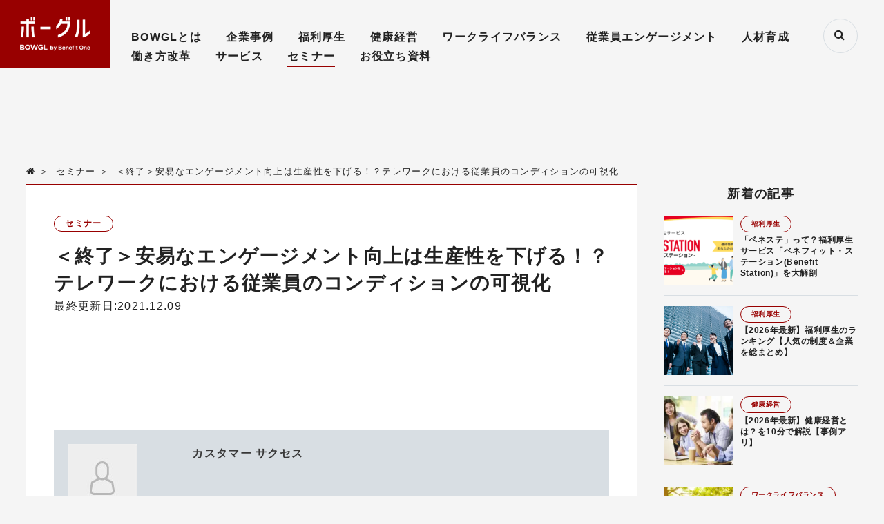

--- FILE ---
content_type: text/html; charset=UTF-8
request_url: https://bowgl.com/seminar/%EF%BC%9C%E7%B5%82%E4%BA%86%EF%BC%9E%E5%AE%89%E6%98%93%E3%81%AA%E3%82%A8%E3%83%B3%E3%82%B2%E3%83%BC%E3%82%B8%E3%83%A1%E3%83%B3%E3%83%88%E5%90%91%E4%B8%8A%E3%81%AF%E7%94%9F%E7%94%A3%E6%80%A7%E3%82%92/
body_size: 14826
content:
<!DOCTYPE HTML>
<html lang="ja">

<head prefix="og: http://ogp.me/ns# fb: http://ogp.me/ns/fb# article: http://ogp.me/ns/article#">
  <meta charset="UTF-8">
  <title>＜終了＞安易なエンゲージメント向上は生産性を下げる！？テレワークにおける従業員のコンディションの可視化 | ボーグル</title>
  <meta name="viewport" content="width=device-width,initial-scale=1.0">
  <!--[if lt IE 9]>
    <script src="https://html5shiv.googlecode.com/svn/trunk/html5.js"></script>
  <![endif]-->
    <meta name='robots' content='max-image-preview:large' />
<meta name="keywords" content="" />
<meta name="description" content="" />
<meta name="robots" content="index" />
<meta property="fb:admins" content="sasasaki.drums" />
<meta property="fb:app_id" content="1438045706289328" />
<meta property="og:title" content="＜終了＞安易なエンゲージメント向上は生産性を下げる！？テレワークにおける従業員のコンディションの可視化 | ボーグル" />
<meta property="og:type" content="article" />
<meta property="og:description" content="" />
<meta property="og:url" content="https://bowgl.com/seminar/%ef%bc%9c%e7%b5%82%e4%ba%86%ef%bc%9e%e5%ae%89%e6%98%93%e3%81%aa%e3%82%a8%e3%83%b3%e3%82%b2%e3%83%bc%e3%82%b8%e3%83%a1%e3%83%b3%e3%83%88%e5%90%91%e4%b8%8a%e3%81%af%e7%94%9f%e7%94%a3%e6%80%a7%e3%82%92/" />
<meta property="og:image" content="https://bowgl.com/wp-content/uploads/2017/06/fb_big.jpg" />
<meta property="og:locale" content="ja_JP" />
<meta property="og:site_name" content="ボーグル｜企業の働き方改革は「分かる」から「やってみる」へ" />
<link href="https://plus.google.com/" rel="publisher" />
<meta content="summary" name="twitter:card" />
<meta content="BOWGL_Media" name="twitter:site" />

      <meta name="twitter:title" content="＜終了＞安易なエンゲージメント向上は生産性を下げる！？テレワークにおける従業員のコンディションの可視化" />
      <meta name="twitter:description" content="" />
      <meta name="twitter:image" content="" />
      <meta name="twitter:url" content="https://bowgl.com/seminar/%ef%bc%9c%e7%b5%82%e4%ba%86%ef%bc%9e%e5%ae%89%e6%98%93%e3%81%aa%e3%82%a8%e3%83%b3%e3%82%b2%e3%83%bc%e3%82%b8%e3%83%a1%e3%83%b3%e3%83%88%e5%90%91%e4%b8%8a%e3%81%af%e7%94%9f%e7%94%a3%e6%80%a7%e3%82%92/" /><script type="text/javascript" id="wpp-js" src="https://bowgl.com/wp-content/plugins/wordpress-popular-posts/assets/js/wpp.min.js?ver=7.3.3" data-sampling="1" data-sampling-rate="100" data-api-url="https://bowgl.com/wp-json/wordpress-popular-posts" data-post-id="9296" data-token="0c385ad1b8" data-lang="0" data-debug="0"></script>
<link rel="alternate" title="oEmbed (JSON)" type="application/json+oembed" href="https://bowgl.com/wp-json/oembed/1.0/embed?url=https%3A%2F%2Fbowgl.com%2Fseminar%2F%25ef%25bc%259c%25e7%25b5%2582%25e4%25ba%2586%25ef%25bc%259e%25e5%25ae%2589%25e6%2598%2593%25e3%2581%25aa%25e3%2582%25a8%25e3%2583%25b3%25e3%2582%25b2%25e3%2583%25bc%25e3%2582%25b8%25e3%2583%25a1%25e3%2583%25b3%25e3%2583%2588%25e5%2590%2591%25e4%25b8%258a%25e3%2581%25af%25e7%2594%259f%25e7%2594%25a3%25e6%2580%25a7%25e3%2582%2592%2F" />
<link rel="alternate" title="oEmbed (XML)" type="text/xml+oembed" href="https://bowgl.com/wp-json/oembed/1.0/embed?url=https%3A%2F%2Fbowgl.com%2Fseminar%2F%25ef%25bc%259c%25e7%25b5%2582%25e4%25ba%2586%25ef%25bc%259e%25e5%25ae%2589%25e6%2598%2593%25e3%2581%25aa%25e3%2582%25a8%25e3%2583%25b3%25e3%2582%25b2%25e3%2583%25bc%25e3%2582%25b8%25e3%2583%25a1%25e3%2583%25b3%25e3%2583%2588%25e5%2590%2591%25e4%25b8%258a%25e3%2581%25af%25e7%2594%259f%25e7%2594%25a3%25e6%2580%25a7%25e3%2582%2592%2F&#038;format=xml" />
<style id='wp-img-auto-sizes-contain-inline-css' type='text/css'>
img:is([sizes=auto i],[sizes^="auto," i]){contain-intrinsic-size:3000px 1500px}
/*# sourceURL=wp-img-auto-sizes-contain-inline-css */
</style>
<link rel='stylesheet' id='base-css-css' href='https://bowgl.com/wp-content/themes/xeory_base/base.css?ver=35376ed2e2335f05f65ccf861b099e5e' type='text/css' media='all' />
<link rel='stylesheet' id='main-css-css' href='https://bowgl.com/wp-content/themes/bowgl_new/style.css?ver=35376ed2e2335f05f65ccf861b099e5e' type='text/css' media='all' />
<link rel='stylesheet' id='font-awesome-css' href='https://bowgl.com/wp-content/themes/xeory_base/lib/fonts/font-awesome-4.7.0/css/font-awesome.min.css?ver=35376ed2e2335f05f65ccf861b099e5e' type='text/css' media='all' />
<style id='wp-block-library-inline-css' type='text/css'>
:root{--wp-block-synced-color:#7a00df;--wp-block-synced-color--rgb:122,0,223;--wp-bound-block-color:var(--wp-block-synced-color);--wp-editor-canvas-background:#ddd;--wp-admin-theme-color:#007cba;--wp-admin-theme-color--rgb:0,124,186;--wp-admin-theme-color-darker-10:#006ba1;--wp-admin-theme-color-darker-10--rgb:0,107,160.5;--wp-admin-theme-color-darker-20:#005a87;--wp-admin-theme-color-darker-20--rgb:0,90,135;--wp-admin-border-width-focus:2px}@media (min-resolution:192dpi){:root{--wp-admin-border-width-focus:1.5px}}.wp-element-button{cursor:pointer}:root .has-very-light-gray-background-color{background-color:#eee}:root .has-very-dark-gray-background-color{background-color:#313131}:root .has-very-light-gray-color{color:#eee}:root .has-very-dark-gray-color{color:#313131}:root .has-vivid-green-cyan-to-vivid-cyan-blue-gradient-background{background:linear-gradient(135deg,#00d084,#0693e3)}:root .has-purple-crush-gradient-background{background:linear-gradient(135deg,#34e2e4,#4721fb 50%,#ab1dfe)}:root .has-hazy-dawn-gradient-background{background:linear-gradient(135deg,#faaca8,#dad0ec)}:root .has-subdued-olive-gradient-background{background:linear-gradient(135deg,#fafae1,#67a671)}:root .has-atomic-cream-gradient-background{background:linear-gradient(135deg,#fdd79a,#004a59)}:root .has-nightshade-gradient-background{background:linear-gradient(135deg,#330968,#31cdcf)}:root .has-midnight-gradient-background{background:linear-gradient(135deg,#020381,#2874fc)}:root{--wp--preset--font-size--normal:16px;--wp--preset--font-size--huge:42px}.has-regular-font-size{font-size:1em}.has-larger-font-size{font-size:2.625em}.has-normal-font-size{font-size:var(--wp--preset--font-size--normal)}.has-huge-font-size{font-size:var(--wp--preset--font-size--huge)}.has-text-align-center{text-align:center}.has-text-align-left{text-align:left}.has-text-align-right{text-align:right}.has-fit-text{white-space:nowrap!important}#end-resizable-editor-section{display:none}.aligncenter{clear:both}.items-justified-left{justify-content:flex-start}.items-justified-center{justify-content:center}.items-justified-right{justify-content:flex-end}.items-justified-space-between{justify-content:space-between}.screen-reader-text{border:0;clip-path:inset(50%);height:1px;margin:-1px;overflow:hidden;padding:0;position:absolute;width:1px;word-wrap:normal!important}.screen-reader-text:focus{background-color:#ddd;clip-path:none;color:#444;display:block;font-size:1em;height:auto;left:5px;line-height:normal;padding:15px 23px 14px;text-decoration:none;top:5px;width:auto;z-index:100000}html :where(.has-border-color){border-style:solid}html :where([style*=border-top-color]){border-top-style:solid}html :where([style*=border-right-color]){border-right-style:solid}html :where([style*=border-bottom-color]){border-bottom-style:solid}html :where([style*=border-left-color]){border-left-style:solid}html :where([style*=border-width]){border-style:solid}html :where([style*=border-top-width]){border-top-style:solid}html :where([style*=border-right-width]){border-right-style:solid}html :where([style*=border-bottom-width]){border-bottom-style:solid}html :where([style*=border-left-width]){border-left-style:solid}html :where(img[class*=wp-image-]){height:auto;max-width:100%}:where(figure){margin:0 0 1em}html :where(.is-position-sticky){--wp-admin--admin-bar--position-offset:var(--wp-admin--admin-bar--height,0px)}@media screen and (max-width:600px){html :where(.is-position-sticky){--wp-admin--admin-bar--position-offset:0px}}

/*# sourceURL=wp-block-library-inline-css */
</style><style id='global-styles-inline-css' type='text/css'>
:root{--wp--preset--aspect-ratio--square: 1;--wp--preset--aspect-ratio--4-3: 4/3;--wp--preset--aspect-ratio--3-4: 3/4;--wp--preset--aspect-ratio--3-2: 3/2;--wp--preset--aspect-ratio--2-3: 2/3;--wp--preset--aspect-ratio--16-9: 16/9;--wp--preset--aspect-ratio--9-16: 9/16;--wp--preset--color--black: #000000;--wp--preset--color--cyan-bluish-gray: #abb8c3;--wp--preset--color--white: #ffffff;--wp--preset--color--pale-pink: #f78da7;--wp--preset--color--vivid-red: #cf2e2e;--wp--preset--color--luminous-vivid-orange: #ff6900;--wp--preset--color--luminous-vivid-amber: #fcb900;--wp--preset--color--light-green-cyan: #7bdcb5;--wp--preset--color--vivid-green-cyan: #00d084;--wp--preset--color--pale-cyan-blue: #8ed1fc;--wp--preset--color--vivid-cyan-blue: #0693e3;--wp--preset--color--vivid-purple: #9b51e0;--wp--preset--gradient--vivid-cyan-blue-to-vivid-purple: linear-gradient(135deg,rgb(6,147,227) 0%,rgb(155,81,224) 100%);--wp--preset--gradient--light-green-cyan-to-vivid-green-cyan: linear-gradient(135deg,rgb(122,220,180) 0%,rgb(0,208,130) 100%);--wp--preset--gradient--luminous-vivid-amber-to-luminous-vivid-orange: linear-gradient(135deg,rgb(252,185,0) 0%,rgb(255,105,0) 100%);--wp--preset--gradient--luminous-vivid-orange-to-vivid-red: linear-gradient(135deg,rgb(255,105,0) 0%,rgb(207,46,46) 100%);--wp--preset--gradient--very-light-gray-to-cyan-bluish-gray: linear-gradient(135deg,rgb(238,238,238) 0%,rgb(169,184,195) 100%);--wp--preset--gradient--cool-to-warm-spectrum: linear-gradient(135deg,rgb(74,234,220) 0%,rgb(151,120,209) 20%,rgb(207,42,186) 40%,rgb(238,44,130) 60%,rgb(251,105,98) 80%,rgb(254,248,76) 100%);--wp--preset--gradient--blush-light-purple: linear-gradient(135deg,rgb(255,206,236) 0%,rgb(152,150,240) 100%);--wp--preset--gradient--blush-bordeaux: linear-gradient(135deg,rgb(254,205,165) 0%,rgb(254,45,45) 50%,rgb(107,0,62) 100%);--wp--preset--gradient--luminous-dusk: linear-gradient(135deg,rgb(255,203,112) 0%,rgb(199,81,192) 50%,rgb(65,88,208) 100%);--wp--preset--gradient--pale-ocean: linear-gradient(135deg,rgb(255,245,203) 0%,rgb(182,227,212) 50%,rgb(51,167,181) 100%);--wp--preset--gradient--electric-grass: linear-gradient(135deg,rgb(202,248,128) 0%,rgb(113,206,126) 100%);--wp--preset--gradient--midnight: linear-gradient(135deg,rgb(2,3,129) 0%,rgb(40,116,252) 100%);--wp--preset--font-size--small: 13px;--wp--preset--font-size--medium: 20px;--wp--preset--font-size--large: 36px;--wp--preset--font-size--x-large: 42px;--wp--preset--spacing--20: 0.44rem;--wp--preset--spacing--30: 0.67rem;--wp--preset--spacing--40: 1rem;--wp--preset--spacing--50: 1.5rem;--wp--preset--spacing--60: 2.25rem;--wp--preset--spacing--70: 3.38rem;--wp--preset--spacing--80: 5.06rem;--wp--preset--shadow--natural: 6px 6px 9px rgba(0, 0, 0, 0.2);--wp--preset--shadow--deep: 12px 12px 50px rgba(0, 0, 0, 0.4);--wp--preset--shadow--sharp: 6px 6px 0px rgba(0, 0, 0, 0.2);--wp--preset--shadow--outlined: 6px 6px 0px -3px rgb(255, 255, 255), 6px 6px rgb(0, 0, 0);--wp--preset--shadow--crisp: 6px 6px 0px rgb(0, 0, 0);}:where(.is-layout-flex){gap: 0.5em;}:where(.is-layout-grid){gap: 0.5em;}body .is-layout-flex{display: flex;}.is-layout-flex{flex-wrap: wrap;align-items: center;}.is-layout-flex > :is(*, div){margin: 0;}body .is-layout-grid{display: grid;}.is-layout-grid > :is(*, div){margin: 0;}:where(.wp-block-columns.is-layout-flex){gap: 2em;}:where(.wp-block-columns.is-layout-grid){gap: 2em;}:where(.wp-block-post-template.is-layout-flex){gap: 1.25em;}:where(.wp-block-post-template.is-layout-grid){gap: 1.25em;}.has-black-color{color: var(--wp--preset--color--black) !important;}.has-cyan-bluish-gray-color{color: var(--wp--preset--color--cyan-bluish-gray) !important;}.has-white-color{color: var(--wp--preset--color--white) !important;}.has-pale-pink-color{color: var(--wp--preset--color--pale-pink) !important;}.has-vivid-red-color{color: var(--wp--preset--color--vivid-red) !important;}.has-luminous-vivid-orange-color{color: var(--wp--preset--color--luminous-vivid-orange) !important;}.has-luminous-vivid-amber-color{color: var(--wp--preset--color--luminous-vivid-amber) !important;}.has-light-green-cyan-color{color: var(--wp--preset--color--light-green-cyan) !important;}.has-vivid-green-cyan-color{color: var(--wp--preset--color--vivid-green-cyan) !important;}.has-pale-cyan-blue-color{color: var(--wp--preset--color--pale-cyan-blue) !important;}.has-vivid-cyan-blue-color{color: var(--wp--preset--color--vivid-cyan-blue) !important;}.has-vivid-purple-color{color: var(--wp--preset--color--vivid-purple) !important;}.has-black-background-color{background-color: var(--wp--preset--color--black) !important;}.has-cyan-bluish-gray-background-color{background-color: var(--wp--preset--color--cyan-bluish-gray) !important;}.has-white-background-color{background-color: var(--wp--preset--color--white) !important;}.has-pale-pink-background-color{background-color: var(--wp--preset--color--pale-pink) !important;}.has-vivid-red-background-color{background-color: var(--wp--preset--color--vivid-red) !important;}.has-luminous-vivid-orange-background-color{background-color: var(--wp--preset--color--luminous-vivid-orange) !important;}.has-luminous-vivid-amber-background-color{background-color: var(--wp--preset--color--luminous-vivid-amber) !important;}.has-light-green-cyan-background-color{background-color: var(--wp--preset--color--light-green-cyan) !important;}.has-vivid-green-cyan-background-color{background-color: var(--wp--preset--color--vivid-green-cyan) !important;}.has-pale-cyan-blue-background-color{background-color: var(--wp--preset--color--pale-cyan-blue) !important;}.has-vivid-cyan-blue-background-color{background-color: var(--wp--preset--color--vivid-cyan-blue) !important;}.has-vivid-purple-background-color{background-color: var(--wp--preset--color--vivid-purple) !important;}.has-black-border-color{border-color: var(--wp--preset--color--black) !important;}.has-cyan-bluish-gray-border-color{border-color: var(--wp--preset--color--cyan-bluish-gray) !important;}.has-white-border-color{border-color: var(--wp--preset--color--white) !important;}.has-pale-pink-border-color{border-color: var(--wp--preset--color--pale-pink) !important;}.has-vivid-red-border-color{border-color: var(--wp--preset--color--vivid-red) !important;}.has-luminous-vivid-orange-border-color{border-color: var(--wp--preset--color--luminous-vivid-orange) !important;}.has-luminous-vivid-amber-border-color{border-color: var(--wp--preset--color--luminous-vivid-amber) !important;}.has-light-green-cyan-border-color{border-color: var(--wp--preset--color--light-green-cyan) !important;}.has-vivid-green-cyan-border-color{border-color: var(--wp--preset--color--vivid-green-cyan) !important;}.has-pale-cyan-blue-border-color{border-color: var(--wp--preset--color--pale-cyan-blue) !important;}.has-vivid-cyan-blue-border-color{border-color: var(--wp--preset--color--vivid-cyan-blue) !important;}.has-vivid-purple-border-color{border-color: var(--wp--preset--color--vivid-purple) !important;}.has-vivid-cyan-blue-to-vivid-purple-gradient-background{background: var(--wp--preset--gradient--vivid-cyan-blue-to-vivid-purple) !important;}.has-light-green-cyan-to-vivid-green-cyan-gradient-background{background: var(--wp--preset--gradient--light-green-cyan-to-vivid-green-cyan) !important;}.has-luminous-vivid-amber-to-luminous-vivid-orange-gradient-background{background: var(--wp--preset--gradient--luminous-vivid-amber-to-luminous-vivid-orange) !important;}.has-luminous-vivid-orange-to-vivid-red-gradient-background{background: var(--wp--preset--gradient--luminous-vivid-orange-to-vivid-red) !important;}.has-very-light-gray-to-cyan-bluish-gray-gradient-background{background: var(--wp--preset--gradient--very-light-gray-to-cyan-bluish-gray) !important;}.has-cool-to-warm-spectrum-gradient-background{background: var(--wp--preset--gradient--cool-to-warm-spectrum) !important;}.has-blush-light-purple-gradient-background{background: var(--wp--preset--gradient--blush-light-purple) !important;}.has-blush-bordeaux-gradient-background{background: var(--wp--preset--gradient--blush-bordeaux) !important;}.has-luminous-dusk-gradient-background{background: var(--wp--preset--gradient--luminous-dusk) !important;}.has-pale-ocean-gradient-background{background: var(--wp--preset--gradient--pale-ocean) !important;}.has-electric-grass-gradient-background{background: var(--wp--preset--gradient--electric-grass) !important;}.has-midnight-gradient-background{background: var(--wp--preset--gradient--midnight) !important;}.has-small-font-size{font-size: var(--wp--preset--font-size--small) !important;}.has-medium-font-size{font-size: var(--wp--preset--font-size--medium) !important;}.has-large-font-size{font-size: var(--wp--preset--font-size--large) !important;}.has-x-large-font-size{font-size: var(--wp--preset--font-size--x-large) !important;}
/*# sourceURL=global-styles-inline-css */
</style>

<style id='classic-theme-styles-inline-css' type='text/css'>
/*! This file is auto-generated */
.wp-block-button__link{color:#fff;background-color:#32373c;border-radius:9999px;box-shadow:none;text-decoration:none;padding:calc(.667em + 2px) calc(1.333em + 2px);font-size:1.125em}.wp-block-file__button{background:#32373c;color:#fff;text-decoration:none}
/*# sourceURL=/wp-includes/css/classic-themes.min.css */
</style>
<link rel='stylesheet' id='toc-screen-css' href='https://bowgl.com/wp-content/plugins/table-of-contents-plus/screen.min.css?ver=2411.1' type='text/css' media='all' />
<link rel='stylesheet' id='wordpress-popular-posts-css-css' href='https://bowgl.com/wp-content/plugins/wordpress-popular-posts/assets/css/wpp.css?ver=7.3.3' type='text/css' media='all' />
<link rel='stylesheet' id='parent-style-css' href='https://bowgl.com/wp-content/themes/xeory_base/style.css?ver=35376ed2e2335f05f65ccf861b099e5e' type='text/css' media='all' />
<link rel='stylesheet' id='child-style-css' href='https://bowgl.com/wp-content/themes/bowgl_new/css/style.min.css?ver=35376ed2e2335f05f65ccf861b099e5e' type='text/css' media='all' />
<link rel='stylesheet' id='healty-company-style-css' href='https://bowgl.com/wp-content/themes/bowgl_new/css/healthy-company.css?ver=35376ed2e2335f05f65ccf861b099e5e' type='text/css' media='all' />
<link rel='stylesheet' id='popup-style-css' href='https://bowgl.com/wp-content/themes/bowgl_new/css/popup.css?ver=35376ed2e2335f05f65ccf861b099e5e' type='text/css' media='all' />
<link rel='stylesheet' id='icon-css' href='https://bowgl.com/wp-content/themes/bowgl_new/icomoon/style.css?ver=35376ed2e2335f05f65ccf861b099e5e' type='text/css' media='all' />
<link rel='stylesheet' id='slick-theme-style-css' href='https://bowgl.com/wp-content/themes/bowgl_new/css/slick-theme.css?ver=35376ed2e2335f05f65ccf861b099e5e' type='text/css' media='all' />
<link rel='stylesheet' id='slick-style-css' href='https://bowgl.com/wp-content/themes/bowgl_new/css/slick.css?ver=35376ed2e2335f05f65ccf861b099e5e' type='text/css' media='all' />
<link rel='stylesheet' id='modal-css' href='https://bowgl.com/wp-content/themes/bowgl_new/css/modaal.css?ver=35376ed2e2335f05f65ccf861b099e5e' type='text/css' media='all' />
<link rel='stylesheet' id='child-style-2-css' href='https://bowgl.com/wp-content/themes/bowgl_new/css/new/style.css?ver=35376ed2e2335f05f65ccf861b099e5e' type='text/css' media='all' />
<script type="text/javascript" src="https://bowgl.com/wp-includes/js/jquery/jquery.min.js?ver=3.7.1" id="jquery-core-js"></script>
<script type="text/javascript" src="https://bowgl.com/wp-includes/js/jquery/jquery-migrate.min.js?ver=3.4.1" id="jquery-migrate-js"></script>
<link rel="https://api.w.org/" href="https://bowgl.com/wp-json/" /><link rel="alternate" title="JSON" type="application/json" href="https://bowgl.com/wp-json/wp/v2/seminar/9296" /><link rel="EditURI" type="application/rsd+xml" title="RSD" href="https://bowgl.com/xmlrpc.php?rsd" />
<link rel="canonical" href="https://bowgl.com/seminar/%ef%bc%9c%e7%b5%82%e4%ba%86%ef%bc%9e%e5%ae%89%e6%98%93%e3%81%aa%e3%82%a8%e3%83%b3%e3%82%b2%e3%83%bc%e3%82%b8%e3%83%a1%e3%83%b3%e3%83%88%e5%90%91%e4%b8%8a%e3%81%af%e7%94%9f%e7%94%a3%e6%80%a7%e3%82%92/" />
<!-- Markup (JSON-LD) structured in schema.org ver.4.8.1 START -->
<!-- Markup (JSON-LD) structured in schema.org END -->
            <style id="wpp-loading-animation-styles">@-webkit-keyframes bgslide{from{background-position-x:0}to{background-position-x:-200%}}@keyframes bgslide{from{background-position-x:0}to{background-position-x:-200%}}.wpp-widget-block-placeholder,.wpp-shortcode-placeholder{margin:0 auto;width:60px;height:3px;background:#dd3737;background:linear-gradient(90deg,#dd3737 0%,#571313 10%,#dd3737 100%);background-size:200% auto;border-radius:3px;-webkit-animation:bgslide 1s infinite linear;animation:bgslide 1s infinite linear}</style>
            <link rel="shortcut icon" href="https://bowgl.com/wp-content/themes/bowgl_new/images/favicon.ico" /><noscript><style>.lazyload[data-src]{display:none !important;}</style></noscript><style>.lazyload{background-image:none !important;}.lazyload:before{background-image:none !important;}</style>
    <!-- Google Tag Manager -->
<script>(function(w,d,s,l,i){w[l]=w[l]||[];w[l].push({'gtm.start':
new Date().getTime(),event:'gtm.js'});var f=d.getElementsByTagName(s)[0],
j=d.createElement(s),dl=l!='dataLayer'?'&l='+l:'';j.async=true;j.src=
'https://www.googletagmanager.com/gtm.js?id='+i+dl;f.parentNode.insertBefore(j,f);
})(window,document,'script','dataLayer','GTM-54L594');</script>
<!-- End Google Tag Manager -->    <script>
    dataLayer.push({
      'banner_position': 'others'
    });
  </script>

<link rel='stylesheet' id='related-post-css' href='https://bowgl.com/wp-content/plugins/related-post/assets/front/css/related-post.css?ver=35376ed2e2335f05f65ccf861b099e5e' type='text/css' media='all' />
</head>


    <body data-rsssl=1 onload="readFirst()" id="#top" class="wp-singular seminar-template-default single single-seminar postid-9296 wp-theme-xeory_base wp-child-theme-bowgl_new  default" itemschope="itemscope" itemtype="http://schema.org/WebPage" oncontextmenu="return false;" oncopy="return false;">
        
    

        <header class="l-header">
          <div class="l-wrap">
            <div class="l-flex space-between">
                            <p class="logo" itemprop="headline">
                <a href="https://bowgl.com"><img class="pc lazyload" src="[data-uri]" alt="ボーグル｜企業の働き方改革は「分かる」から「やってみる」へ" data-src="https://bowgl.com/wp-content/uploads/2019/12/8cf909b75b346810bd92867ab90213c2.png" decoding="async" data-eio-rwidth="460" data-eio-rheight="282" /><noscript><img class="pc" src="https://bowgl.com/wp-content/uploads/2019/12/8cf909b75b346810bd92867ab90213c2.png" alt="ボーグル｜企業の働き方改革は「分かる」から「やってみる」へ" data-eio="l" /></noscript><img class="sp lazyload" src="[data-uri]" alt="ボーグル｜企業の働き方改革は「分かる」から「やってみる」へ" data-src="https://bowgl.com/wp-content/themes/bowgl_new/images/new/sp-logo.png" decoding="async" data-eio-rwidth="230" data-eio-rheight="141" /><noscript><img class="sp" src="https://bowgl.com/wp-content/themes/bowgl_new/images/new/sp-logo.png" alt="ボーグル｜企業の働き方改革は「分かる」から「やってみる」へ" data-eio="l" /></noscript></a>
              </p>


              <nav class="gnav pc">
                <ul class="gnav-list">
                  <li>
                    <a href="https://bowgl.com/about/"
                      >BOWGLとは</a>
                  </li>
                  <li>
                    <a href="https://bowgl.com/case/"
                      >企業事例</a>
                  </li>
                  <li>
                    <a href="https://bowgl.com/welfare/"
                      >福利厚生</a>
                  </li>
                  <li>
                    <a href="https://bowgl.com/healthy-company/"
                      >健康経営</a>
                  </li>
                  <li>
                    <a href="https://bowgl.com/work-life-balance/"
                      >ワークライフバランス</a>
                  </li>
                  <li>
                    <a href="https://bowgl.com/employee-engagement/"
                      >従業員エンゲージメント</a>
                  </li>
                  <li>
                    <a href="https://bowgl.com/human-resources/"
                      >人材育成</a>
                  </li>
                  <li>
                    <a href="https://bowgl.com/workstyle-innovation/"
                      >働き方改革</a>
                  </li>
                  <li>
                    <a href="https://bowgl.com/service/"
                      >サービス</a>
                  </li>
                  <li>
                    <a href="https://bowgl.com/seminar/"
                       class="is-active">セミナー</a>
                  </li>
                  <li>
                    <a href="https://bowgl.com/whitepaper/"
                      >お役立ち資料</a>
                  </li>
                </ul>
                <div class="header-search">
                  <form role="search" method="get" id="searchform" action="https://bowgl.com/" >
  <div>
  <input type="text" value="" name="s" id="s" />
  <button type="submit" id="searchsubmit"></button>
  </div>
  </form>                  <i class="fa fa-search" aria-hidden="true"></i>
                </div>
              </nav>

            </div>
          </div>
          <!-- /.l-wrap -->
        </header>
        <!-- /.l-header -->

        <input id="menu" type="checkbox" name="menu" class="hidden-checkbox" />
        <label for="menu" class="menu-icon"></label>

        <nav class="gnav sp">
          <!-- sp nav -->
          <div class="gnav-list-sp sp">
            <div class="inner-1">
              <div class="scroll">
                <div class="header-search-sp">
                  <form role="search" method="get" id="searchform" action="https://bowgl.com/" >
  <div>
  <input type="text" value="" name="s" id="s" />
  <button type="submit" id="searchsubmit"></button>
  </div>
  </form>                </div>

                <p>働き方改革を実行するためのヒント</p>
                <ul class="list-1">
                  <li><a href="https://bowgl.com/checksheet/">課題診断</a></li>
                  <li><a href="https://bowgl.com/case/">企業事例</a></li>
                  <li><a href="https://bowgl.com/service/">サービス</a></li>
                  <li><a href="https://bowgl.com/seminar/">セミナー</a></li>
                  <li><a href="https://bowgl.com/whitepaper/">お役立ち資料</a></li>
                  <li><a href="https://bowgl.com/about/">BOWGLとは</a></li>
                </ul>
                <dl class="list-2">
                  <dt>課題解決</dt>
                  <dd>
                    <ul>
                      <li><a href="https://bowgl.com/category/workstyle-innovation/">働き方改革</a></li>
                      <li><a href="https://bowgl.com/category/welfare/">福利厚生</a></li>
                      <li><a href="https://bowgl.com/category/work-life-balance/">ワークライフバランス</a></li>
                      <li><a href="https://bowgl.com/category/healthy-company/">健康経営</a></li>
                      <li><a href="https://bowgl.com/category/employee-satisfaction/">従業員エンゲージメント</a></li>
                      <li><a href="https://bowgl.com/category/human-resources-development/">人材育成</a></li>
                    </ul>
                  </dd>
                </dl>
              </div>
            </div>

            <div class="inner-2">
              <ul>
                <li><a href="https://corp.benefit-one.co.jp/company/outline/">運営会社</a>｜</li>
                <li><a href="https://bs.benefit-one.co.jp/BE-ONE/official/privacy.html">プライバシーポリシー</a>｜</li>
                <li><a href="https://bowgl.com/terms-of-use/">サイト利用契約</a>|</li>
                <li><a href="https://bs-service.benefit-one.co.jp/contact/bowgl">お問い合わせ</a></li>
              </ul>
            </div>

          </div>
          <!-- /.gnav-list sp -->

        </nav>
        <!-- /.gnav sp -->

      


  <div class="page-main">
    <div class="l-wrap">
      <ol class="breadcrumb clearfix" itemtype="https://schema.org/BreadcrumbList"><li itemscope="" itemtype="https://schema.org/ListItem"><a href="https://bowgl.com" itemprop="url"><i class="fa fa-home"></i> <span itemprop="title"></span></a> ＞ </li><li itemscope="" itemtype="https://schema.org/ListItem"><a href="https://bowgl.com/seminar/" itemprop="url"><span itemprop="title">セミナー</span></a> ＞ </li><li>＜終了＞安易なエンゲージメント向上は生産性を下げる！？テレワークにおける従業員のコンディションの可視化</li></ol>
      <main role="main" class="single-contents">




        <div class="l-contents-wrap">

          <div class="l-post-content">

            <article id="post-9296" class="post">

              
                  <div class="post-header">
                    <div class="post-header-inner">
                      <div class="cat">
                        セミナー                      </div>

                      <h1 class="title">＜終了＞安易なエンゲージメント向上は生産性を下げる！？テレワークにおける従業員のコンディションの可視化</h1>
                      <p class="dates">
                        <span class="date updated"><time itemprop="dateModified" datetime="2021-12-17T15:26:52+09:00">最終更新日:2021.12.09</time></span>
                      </p>

                    </div>

                                      </div>
                  <!-- /.post-header -->

                  
                  
                  

                  <aside class="related-article">
                      <div class="related-post grid">
      <div class="post-list ">

            <div class="item">
                  </div>
              <div class="item">
                  </div>
              <div class="item">
                  </div>
      
  </div>

  <script>
      </script>
  <style>
    .related-post {}

    .related-post .post-list {
      text-align: left;
          }

    .related-post .post-list .item {
          }

    .related-post .headline {
          }

    @media only screen and (min-width: 1024px) {
      .related-post .post-list .item {
        width: ;
      }
    }

    @media only screen and (min-width: 768px) and (max-width: 1023px) {
      .related-post .post-list .item {
        width: ;
      }
    }

    @media only screen and (min-width: 0px) and (max-width: 767px) {
      .related-post .post-list .item {
        width: ;
      }
    }

      </style>
    </div>
                  </aside>

                        <aside class="post-author" itemprop="author" itemscope="itemscope" itemtype="http://schema.org/Person">
        <div class="clearfix">
          <div class="post-author-img">
            <div class="inner">
            <img src="[data-uri]" alt="masman" width="100" height="100" data-src="https://bowgl.com/wp-content/themes/xeory_base/lib/images/masman.png" decoding="async" class="lazyload" data-eio-rwidth="100" data-eio-rheight="100" /><noscript><img src="https://bowgl.com/wp-content/themes/xeory_base/lib/images/masman.png" alt="masman" width="100" height="100" data-eio="l" /></noscript>
            </div>
          </div>
          <div class="post-author-meta">
            <h4 itemprop="name" class="author vcard author">カスタマー サクセス</h4>
            <p></p>
              
          </div>
        </div>
      </aside>
            </article>

          </div>
          <!-- /.l-post-conetnt -->


          <div class="l-side">

  <!-- <div id="side" class="col-md-4" role="complementary" itemscope="itemscope" itemtype="http://schema.org/WPSideBar"> -->


  <aside>
    
      

    <div class="side-article-area">

      <div class="popular-posts side-widget">
        <div class="side-widget-inner">
          <h4 class="side-title"><span class="side-title-inner">新着の記事</span></h4>

          <ul class="wpp-list" style="margin-bottom:30px;">

            


                <li>
                  <a href="https://bowgl.com/welfare/bene-sta/" title="「ベネステ」って？福利厚生サービス「ベネフィット・ステーション(Benefit Station)」を大解剖" class="recent-thumb">
                    <img width="150" height="150" src="[data-uri]" class="attachment-thumbnail size-thumbnail wp-post-image lazyload" alt="" decoding="async"   data-src="https://bowgl.com/wp-content/uploads/2025/07/bene-sta-150x150.png" data-srcset="https://bowgl.com/wp-content/uploads/2025/07/bene-sta-150x150.png 150w, https://bowgl.com/wp-content/uploads/2025/07/bene-sta-240x240.png 240w" data-sizes="auto" data-eio-rwidth="150" data-eio-rheight="150" /><noscript><img width="150" height="150" src="https://bowgl.com/wp-content/uploads/2025/07/bene-sta-150x150.png" class="attachment-thumbnail size-thumbnail wp-post-image" alt="" decoding="async" srcset="https://bowgl.com/wp-content/uploads/2025/07/bene-sta-150x150.png 150w, https://bowgl.com/wp-content/uploads/2025/07/bene-sta-240x240.png 240w" sizes="(max-width: 150px) 100vw, 150px" data-eio="l" /></noscript>                  </a>
                  <span class="wpp-category">
                                        <a href="https://bowgl.com/category/welfare/">福利厚生</a>
                  </span>
                  <a href="https://bowgl.com/welfare/bene-sta/" title="「ベネステ」って？福利厚生サービス「ベネフィット・ステーション(Benefit Station)」を大解剖" class="wpp-post-title">
                    「ベネステ」って？福利厚生サービス「ベネフィット・ステーション(Benefit Station)」を大解剖                  </a>

                </li>

            


                <li>
                  <a href="https://bowgl.com/welfare/welfare-company/" title="【2026年最新】福利厚生のランキング【人気の制度＆企業を総まとめ】" class="recent-thumb">
                    <img width="150" height="100" src="[data-uri]" class="attachment-thumbnail size-thumbnail wp-post-image lazyload" alt="ユニークな福利厚生で従業員満足度アップ" decoding="async" data-src="https://bowgl.com/wp-content/uploads/2022/12/main-7.jpg" data-eio-rwidth="1920" data-eio-rheight="1280" /><noscript><img width="150" height="100" src="https://bowgl.com/wp-content/uploads/2022/12/main-7.jpg" class="attachment-thumbnail size-thumbnail wp-post-image" alt="ユニークな福利厚生で従業員満足度アップ" decoding="async" data-eio="l" /></noscript>                  </a>
                  <span class="wpp-category">
                                        <a href="https://bowgl.com/category/welfare/">福利厚生</a>
                  </span>
                  <a href="https://bowgl.com/welfare/welfare-company/" title="【2026年最新】福利厚生のランキング【人気の制度＆企業を総まとめ】" class="wpp-post-title">
                    【2026年最新】福利厚生のランキング【人気の制度＆企業を総まとめ】                  </a>

                </li>

            


                <li>
                  <a href="https://bowgl.com/healthy-company/healthy-management/" title="【2026年最新】健康経営とは？を10分で解説【事例アリ】" class="recent-thumb">
                    <img width="150" height="150" src="[data-uri]" class="attachment-thumbnail size-thumbnail wp-post-image lazyload" alt="5分でわかる健康経営！取り組みのステップと企業事例を完全解説" decoding="async"   data-src="https://bowgl.com/wp-content/uploads/2018/04/iStock-849391452-150x150.jpg" data-srcset="https://bowgl.com/wp-content/uploads/2018/04/iStock-849391452-150x150.jpg 150w, https://bowgl.com/wp-content/uploads/2018/04/iStock-849391452-240x240.jpg 240w" data-sizes="auto" data-eio-rwidth="150" data-eio-rheight="150" /><noscript><img width="150" height="150" src="https://bowgl.com/wp-content/uploads/2018/04/iStock-849391452-150x150.jpg" class="attachment-thumbnail size-thumbnail wp-post-image" alt="5分でわかる健康経営！取り組みのステップと企業事例を完全解説" decoding="async" srcset="https://bowgl.com/wp-content/uploads/2018/04/iStock-849391452-150x150.jpg 150w, https://bowgl.com/wp-content/uploads/2018/04/iStock-849391452-240x240.jpg 240w" sizes="(max-width: 150px) 100vw, 150px" data-eio="l" /></noscript>                  </a>
                  <span class="wpp-category">
                                        <a href="https://bowgl.com/category/healthy-company/">健康経営</a>
                  </span>
                  <a href="https://bowgl.com/healthy-company/healthy-management/" title="【2026年最新】健康経営とは？を10分で解説【事例アリ】" class="wpp-post-title">
                    【2026年最新】健康経営とは？を10分で解説【事例アリ】                  </a>

                </li>

            


                <li>
                  <a href="https://bowgl.com/work-life-balance/all-about-childcare-leave-benefit-2025/" title="【2026年最新版】育児休業給付金とは？支給額・条件・申請方法・延長まで完全解説" class="recent-thumb">
                    <img width="150" height="150" src="[data-uri]" class="attachment-thumbnail size-thumbnail wp-post-image lazyload" alt="育児給付金" decoding="async"   data-src="https://bowgl.com/wp-content/uploads/2017/09/iStock-158898191-150x150.jpg" data-srcset="https://bowgl.com/wp-content/uploads/2017/09/iStock-158898191-150x150.jpg 150w, https://bowgl.com/wp-content/uploads/2017/09/iStock-158898191-240x240.jpg 240w" data-sizes="auto" data-eio-rwidth="150" data-eio-rheight="150" /><noscript><img width="150" height="150" src="https://bowgl.com/wp-content/uploads/2017/09/iStock-158898191-150x150.jpg" class="attachment-thumbnail size-thumbnail wp-post-image" alt="育児給付金" decoding="async" srcset="https://bowgl.com/wp-content/uploads/2017/09/iStock-158898191-150x150.jpg 150w, https://bowgl.com/wp-content/uploads/2017/09/iStock-158898191-240x240.jpg 240w" sizes="(max-width: 150px) 100vw, 150px" data-eio="l" /></noscript>                  </a>
                  <span class="wpp-category">
                                        <a href="https://bowgl.com/category/work-life-balance/">ワークライフバランス</a>
                  </span>
                  <a href="https://bowgl.com/work-life-balance/all-about-childcare-leave-benefit-2025/" title="【2026年最新版】育児休業給付金とは？支給額・条件・申請方法・延長まで完全解説" class="wpp-post-title">
                    【2026年最新版】育児休業給付金とは？支給額・条件・申請方法・延長まで完全解説                  </a>

                </li>

            


                <li>
                  <a href="https://bowgl.com/workstyle-innovation/%e3%80%8c36%e5%8d%94%e5%ae%9a%e3%81%a8%e3%81%af%ef%bc%9f%e3%80%8d%e3%82%92%e3%82%8f%e3%81%8b%e3%82%8a%e3%82%84%e3%81%99%e3%81%8f%e3%80%9010%e5%88%86%e3%80%91%e3%81%a7%e8%a7%a3%e8%aa%ac%ef%bd%9c/" title="「36協定とは？」をわかりやすく【10分】で解説｜上限規制・特別条項・罰則・健康確保措置など" class="recent-thumb">
                    <img width="150" height="150" src="[data-uri]" class="attachment-thumbnail size-thumbnail wp-post-image lazyload" alt="「36協定とは？」をわかりやすく【10分】で解説" decoding="async"   data-src="https://bowgl.com/wp-content/uploads/2025/12/ae1354b10de6b8ab54c5e84f6304e41e-1-150x150.jpg" data-srcset="https://bowgl.com/wp-content/uploads/2025/12/ae1354b10de6b8ab54c5e84f6304e41e-1-150x150.jpg 150w, https://bowgl.com/wp-content/uploads/2025/12/ae1354b10de6b8ab54c5e84f6304e41e-1-240x240.jpg 240w" data-sizes="auto" data-eio-rwidth="150" data-eio-rheight="150" /><noscript><img width="150" height="150" src="https://bowgl.com/wp-content/uploads/2025/12/ae1354b10de6b8ab54c5e84f6304e41e-1-150x150.jpg" class="attachment-thumbnail size-thumbnail wp-post-image" alt="「36協定とは？」をわかりやすく【10分】で解説" decoding="async" srcset="https://bowgl.com/wp-content/uploads/2025/12/ae1354b10de6b8ab54c5e84f6304e41e-1-150x150.jpg 150w, https://bowgl.com/wp-content/uploads/2025/12/ae1354b10de6b8ab54c5e84f6304e41e-1-240x240.jpg 240w" sizes="(max-width: 150px) 100vw, 150px" data-eio="l" /></noscript>                  </a>
                  <span class="wpp-category">
                                        <a href=""></a>
                  </span>
                  <a href="https://bowgl.com/workstyle-innovation/%e3%80%8c36%e5%8d%94%e5%ae%9a%e3%81%a8%e3%81%af%ef%bc%9f%e3%80%8d%e3%82%92%e3%82%8f%e3%81%8b%e3%82%8a%e3%82%84%e3%81%99%e3%81%8f%e3%80%9010%e5%88%86%e3%80%91%e3%81%a7%e8%a7%a3%e8%aa%ac%ef%bd%9c/" title="「36協定とは？」をわかりやすく【10分】で解説｜上限規制・特別条項・罰則・健康確保措置など" class="wpp-post-title">
                    「36協定とは？」をわかりやすく【10分】で解説｜上限規制・特別条項・罰則・健康確保措置など                  </a>

                </li>

                      </ul>

          <p class="more-view"><a href="https://bowgl.com/post-archive/">もっと見る</a></p>
        </div>
      </div>
    </div>

  </aside>
</div><!-- /side -->
        </div>
        <!-- /.l-contents-wrap -->

    


      </main>
    </div>
  </div>
  <!-- /.page-main-img -->


<footer id="footer">
      <div class="footer-01">
      <div class="wrap">

        <div class="l-flex-wrap">
          <div class="f-logo"><a href="https://bowgl.com"><img src="[data-uri]" alt="Benefit one" data-src="https://bowgl.com/wp-content/themes/bowgl_new/images/f-logo@2x_new.png" decoding="async" class="lazyload" data-eio-rwidth="689" data-eio-rheight="282"><noscript><img src=" https://bowgl.com/wp-content/themes/bowgl_new/images/f-logo@2x_new.png" alt="Benefit one" data-eio="l"></noscript></a></div>

          <nav class="menu-footer_nav-container"><ul id="footer-nav" class=""><li id="menu-item-7507" class="menu-item menu-item-type-custom menu-item-object-custom menu-item-7507"><a href="https://go.benefit-one.co.jp/bowgl/contact/">お問い合わせ</a></li>
<li id="menu-item-5328" class="menu-item menu-item-type-custom menu-item-object-custom menu-item-5328"><a href="https://corp.benefit-one.co.jp/company/outline/">運営会社</a></li>
<li id="menu-item-5410" class="menu-item menu-item-type-custom menu-item-object-custom menu-item-5410"><a href="https://bs.benefit-one.co.jp/BE-ONE/official/privacy.html">プライバシーポリシー</a></li>
<li id="menu-item-180" class="menu-item menu-item-type-post_type menu-item-object-page menu-item-180 "><a href="https://bowgl.com/terms-of-use/">サイト利用規約</a></li>
</ul></nav>
          <div class="f-img"><img src="[data-uri]" alt="" data-src="https://bowgl.com/wp-content/themes/bowgl_new/images/f_img@2x.png" decoding="async" class="lazyload" data-eio-rwidth="210" data-eio-rheight="110"><noscript><img src=" https://bowgl.com/wp-content/themes/bowgl_new/images/f_img@2x.png" alt="" data-eio="l"></noscript></div>
        </div>
        <!-- /.l-flex -->

        <p class="copy"><small>Copyright Benefit one Inc. ALL Rights Reserved.</small></p>

      </div><!-- /wrap -->
    </div><!-- /footer-01 -->
  </footer>


<a href="#" id="to-top"><img src="[data-uri]" alt="先頭へ戻る" data-src="https://bowgl.com/wp-content/themes/bowgl_new/images/new/pagetop_off@2x.png" decoding="async" class="lazyload" data-eio-rwidth="160" data-eio-rheight="160"><noscript><img src=" https://bowgl.com/wp-content/themes/bowgl_new/images/new/pagetop_off@2x.png" alt="先頭へ戻る" data-eio="l"></noscript></a>










<script type="speculationrules">
{"prefetch":[{"source":"document","where":{"and":[{"href_matches":"/*"},{"not":{"href_matches":["/wp-*.php","/wp-admin/*","/wp-content/uploads/*","/wp-content/*","/wp-content/plugins/*","/wp-content/themes/bowgl_new/*","/wp-content/themes/xeory_base/*","/*\\?(.+)"]}},{"not":{"selector_matches":"a[rel~=\"nofollow\"]"}},{"not":{"selector_matches":".no-prefetch, .no-prefetch a"}}]},"eagerness":"conservative"}]}
</script>
  <script src="https://apis.google.com/js/platform.js" async defer>
    {lang: 'ja'}
  </script><script type="text/javascript" id="eio-lazy-load-js-before">
/* <![CDATA[ */
var eio_lazy_vars = {"exactdn_domain":"","skip_autoscale":0,"threshold":0,"use_dpr":1};
//# sourceURL=eio-lazy-load-js-before
/* ]]> */
</script>
<script type="text/javascript" src="https://bowgl.com/wp-content/plugins/ewww-image-optimizer/includes/lazysizes.min.js?ver=820" id="eio-lazy-load-js" async="async" data-wp-strategy="async"></script>
<script type="text/javascript" id="toc-front-js-extra">
/* <![CDATA[ */
var tocplus = {"visibility_show":"\u8868\u793a","visibility_hide":"\u975e\u8868\u793a","width":"Auto"};
//# sourceURL=toc-front-js-extra
/* ]]> */
</script>
<script type="text/javascript" src="https://bowgl.com/wp-content/plugins/table-of-contents-plus/front.min.js?ver=2411.1" id="toc-front-js"></script>
<script type="text/javascript" src="https://bowgl.com/wp-content/themes/bowgl_new/js/slick.min.js?ver=1.0" id="slick.min-js-js"></script>
<script type="text/javascript" src="https://bowgl.com/wp-content/themes/bowgl_new/js/modaal.js?ver=1.0" id="modal-js-js"></script>
<script type="text/javascript" src="https://bowgl.com/wp-content/themes/bowgl_new/js/jquery.validate.min.js?ver=1.0" id="validate-js-js"></script>
<script type="text/javascript" src="https://bowgl.com/wp-content/themes/bowgl/js/popup.js?ver=1.1.1" id="bxSlider-js"></script>
<script type="text/javascript" id="seminar-filter-script-js-extra">
/* <![CDATA[ */
var seminar_filter_params = {"ajaxurl":"https://bowgl.com/wp-admin/admin-ajax.php","taxonomy":"seminar_tag"};
//# sourceURL=seminar-filter-script-js-extra
/* ]]> */
</script>
<script type="text/javascript" src="https://bowgl.com/wp-content/themes/bowgl_new/js/seminar-filter.js" id="seminar-filter-script-js"></script>
<script type="text/javascript" src="https://bowgl.com/wp-content/themes/xeory_base/lib/js/jquery.pagetop.js?ver=35376ed2e2335f05f65ccf861b099e5e" id="pagetop-js"></script>
<script type="text/javascript" id="wp-postviews-cache-js-extra">
/* <![CDATA[ */
var viewsCacheL10n = {"admin_ajax_url":"https://bowgl.com/wp-admin/admin-ajax.php","post_id":"9296"};
//# sourceURL=wp-postviews-cache-js-extra
/* ]]> */
</script>
<script type="text/javascript" src="https://bowgl.com/wp-content/themes/xeory_base/lib/js/postviews-cache.js?ver=1.67" id="wp-postviews-cache-js"></script>
<script>
  (function($) {
    //　下部追従バナー
    var flag = 1;
    $(window).scroll(function() {
      if ($(this).scrollTop() > 100) {
        if (flag == 1) {
          $('.footer-fixed-bnr').fadeIn();
        }
      } else {
        $('.footer-fixed-bnr').fadeOut();
      }
    });
    $('.footer-fixed-bnr .fa').on('click', function() {
      $('.footer-fixed-bnr').hide();
      flag = 2;
    });



    //モーダル
    $(function() {
      $('.modal').modaal();
    });

    $(function() {
      $('.modal-btn').modaal({
        type: 'video',
      });
      $('.modal-btn').on('click', function() {
        $('#modaal-close').prependTo('.modaal-video-container');
      });

    });


    //トップページ　コンテンツの余白
    var main_h = $('.main-img').innerHeight();
    var header_h = $('.l-header').innerHeight();
    var margin = main_h - header_h;
    var window_w = $(window).width();

    // $(function() {
    //   // if(window_w > 991){
    //   //   $('.l-header').css('margin-bottom', margin);
    //   // }else{
    //   //   $('.special-content').css('margin-top', margin);
    //   // }

    //   if(window_w > 767){
    //     $('.main-img').next().css('margin-top', margin);
    //   }else{
    //     $('.main-img').next().css('margin-top', '0');
    //   }



    // });

    // 検索フォーム
    $(function() {
      var flag = 1;
      $('.header-search .fa-search').on('click', function() {

        if (flag == 1) {
          $('.header-search').css({
            'width': '250px',
            'background': '#fff'
          });
          $('.header-search input').css('display', 'block');
          $(this).css('color', '#222');
          flag = 0;
        } else {
          $('.header-search').css({
            'width': '50px',
            'background': 'none'
          });
          $('.header-search input').css('display', 'none');
          $(this).css('color', '#fff');
          flag = 1;
        }
      });
    });

    //スマポの場合のみスライダーにする
    $(function() {
      var window_w = $(window).width();

      if (window_w < 768) {

        $('.special-content .slick').slick({
          infinite: true,
          speed: 300,
          slidesToShow: 1,
          slidesToScroll: 1,
          autoplay: true,
          arrows: false,
          dots: true
        });
      }
    });

    //スマホのナビ内の高さ設定
    $(function() {
      var window_w = $(window).width();

      if (window_w < 768) {

        var window_h = $(window).height();
        var header_h = $('.l-header').height();
        $('.gnav-list-sp').css('height', window_h - header_h);
      }
    });

    //スマホナビ表示
    $(function() {
      $('.menu-icon').on('click', function() {
        $('.gnav.sp').fadeToggle(300);
      });
    });

    //課題診断バナー
    $(function() {
      
      $('.close').on('click', function() {
        $('.chart-wrap').fadeOut(300);
      });
    });

    //課題診断　カテゴリ高さ
    $(function() {
      var list_h = $('.list-inner').width();
      $('.list-inner').css('height', list_h);
    });


    //ページの先頭へ戻る
    $(function() {

      var window_w = $(window).width();

      if (window_w > 767) {

        $(window).scroll(function() {
          if ($(this).scrollTop() > 200) {
            $('#to-top').fadeIn();
          } else {
            $('#to-top').fadeOut();
          }
        });

        if ($('#toc_container').length) { //記事に目次があった場合

          $('#to-top').attr('href', '#toc_container');

          $("#to-top").click(function() {
            $('html,body').animate({
              scrollTop: $($(this).attr("href")).offset().top
            }, 'slow', 'swing');
            return false;
          });

        } else { //目次がない場合
          $('#to-top').click(function() {
            $('body,html').animate({
              scrollTop: 0
            }, 500);
            return false;
          });
        }

      }
    });

    //ホバー寺画像置換
    $(function() {
      $('#to-top img').hover(function() {
        $(this).attr('src', $(this).attr('src').replace('_off@2x', '_on@2x'));
      }, function() {
        $(this).attr('src', $(this).attr('src').replace('_on@2x', '_off@2x'));
      });
    });

    //ページ内遷移
    $(function() {
      $('a[href^="#"]').click(function(event) {
        var id = $(this).attr("href");
        var offset = 0;
        var target = $(id).offset().top - offset;

        $('html, body').animate({
          scrollTop: target
        }, 500);
        event.preventDefault();
        return false;
      });
    });


    // サイドバー追従（ズーム対応）
    $(function() {

      var fixedItem = $('.fixed-area');
      var state = 'normal';

      // ★ 元の位置を保持
      var originTop = fixedItem.offset().top;

      function sidebarFollow() {

        if ($(window).width() <= 767) {
          fixedItem.removeClass('is-fixed is-stop');
          state = 'normal';
          return;
        }

        var scroll = $(window).scrollTop();

        // フッター停止位置
        var footerTop = $('#footer').offset().top;
        var stopPoint = footerTop - fixedItem.outerHeight() - 230;

        /* ===== フッター手前で停止 ===== */
        if (scroll >= stopPoint) {
          if (state !== 'stop') {
            fixedItem.removeClass('is-fixed').addClass('is-stop');
            state = 'stop';
          }
          return;
        }

        /* ===== fixed-area に到達したら追従 ===== */
        if (scroll >= originTop - 20) {
          if (state !== 'fixed') {
            fixedItem.removeClass('is-stop').addClass('is-fixed');
            state = 'fixed';
          }
          return;
        }

        /* ===== 元の位置より上に戻ったら解除 ===== */
        if (state !== 'normal') {
          fixedItem.removeClass('is-fixed is-stop');
          state = 'normal';
        }
      }

      // scroll
      $(window).on('scroll', sidebarFollow);

      // ★ resize / zoom 時のみ基準を再取得
      var resizeTimer;
      $(window).on('resize', function() {
        clearTimeout(resizeTimer);
        resizeTimer = setTimeout(function() {
          originTop = fixedItem.offset().top;
          sidebarFollow();
        }, 200);
      });

      sidebarFollow();
    });


    //　記事の高さを揃える
    $(function() {
      var window_w = $(window).width();

      //if(window_w < 767) {

      window.onload = function() {
        heightSetting($(".item-height .item-head"), $(".item-height .item-head"));
        heightSetting($(".item-height .text"), $(".item-height .text"));

      }

      function heightSetting(searchTarget, setTarget) {
        var maxHeight = 0;
        searchTarget.each(function() {
          if ($(this).height() > maxHeight) {
            maxHeight = $(this).height();
          }
        });
        setTarget.height(maxHeight);
      }
      //}
    });

    window.onload = function() {
      heightSetting($(".service-contents .item-inner"), $(".service-contents .item-inner"));
      heightSetting($(".service-contents .recommend-item .check-list"), $(".service-contents .recommend-item .check-list"));
    }

    function heightSetting(searchTarget, setTarget) {
      var maxHeight = 0;
      searchTarget.each(function() {
        if ($(this).height() > maxHeight) {
          maxHeight = $(this).height();
        }
      });
      setTarget.height(maxHeight);
    }


    $('.category #main article').removeClass('firstpost');

    $(function() {
      // 高さの最大値を代入するための変数h
      var h = 0;

      // それぞれの要素の高さを調べる
      $(".post-type-archive-video .item .title, .tax-video_category .item .title, .home .video-section .title").each(function() {
        // 要素の高さと変数hの値を比較し、大きい方を変数hに代入
        if ($(this).height() > h) {
          h = $(this).height();
        }
      });

      // 要素の高さを変数hの値に統一します
      $(".post-type-archive-video .item .title, .tax-video_category .item .title,  .home .video-section .title").css("height", h + "px");
    });




    $(function() {
      

              $(".sub-menu").css('display', 'none');
        $("#gnav-ul li").hover(function() {
          $(this).children('ul').fadeIn('fast');
        }, function() {
          $(this).children('ul').fadeOut('fast');

        });
            //スマホナビ
      $('.fa-bars').on('click', function() {
        $('#gnav').fadeIn();
      });
      $('.close-btn').on('click', function() {
        $('#gnav').fadeOut();
      });

      //
      $('.archive article').removeClass('firstpost');
      var window_w = $(window).width();
      if (window_w < 767) {
        $('article').removeClass('firstpost');
        $('body:not(.paged) article:first-child').addClass('mark');
      }
      //if(window_w > 767){
      //記事の高さを揃える
      function heightSetting(searchTarget, setTarget) {
        var maxHeight = 0;
        searchTarget.each(function() {
          if ($(this).height() > maxHeight) {
            maxHeight = $(this).height();
          }
        });
        setTarget.height(maxHeight);
      }
      window.onload = function() {
        heightSetting($(".post-loop-wrap article:not(.firstpost) .posts-header"), $(".post-loop-wrap article:not(.firstpost) .posts-header"));
        heightSetting($(".post-type-archive-case .post-title"), $(".post-type-archive-case .post-title"));

        heightSetting($(".page-template-page-what_is_bowgl .item-head"), $(".page-template-page-what_is_bowgl .item-head"));
        heightSetting($(".page-template-page-what_is_bowgl .text"), $(".page-template-page-what_is_bowgl .text"));
        heightSetting($(".page-link .l-flex-wrap .item .text"), $(".page-link .l-flex-wrap .item .text"));
        heightSetting($(".home .item-head"), $(".home .item-head"));
        //heightSetting($(".home .text"), $(".home .text"));


      }
      //ページの先頭へ戻る
      // $(window).scroll(function(){
      //   if($(this).scrollTop() > 100){
      //     $('.to-top').fadeIn();
      //   }else{
      //     $('.to-top').fadeOut();
      //   }
      // });

      // $('.to-top').click(function(){
      //   $('body,html').animate({
      //     scrollTop: 0
      //   },500);
      //   return false;
      // });

      //}//if

      // $('.to-top-sp').click(function(){
      //   $('body,html').animate({
      //     scrollTop: 0
      //   },500);
      //   return false;
      // });

      $('a[href^="#"]').click(function(event) {
        var id = $(this).attr("href");
        var offset = 0;
        var target = $(id).offset().top - offset;

        $('html, body').animate({
          scrollTop: target
        }, 500);
        event.preventDefault();
        return false;
      });
      //サイドバー　バナー固定
      $(window).load(function() {
        var window_w = $(window).width();
        if (window_w > 767) {
          var navi = $('.banner-block');
          var main = $('.main-inner');

          var target_top = navi.offset().top - parseInt(navi.css('margin-top'), 10);
          var sub_top = main.offset().top - parseInt(main.css('margin-top'), 10);
          var sub_scroll = main.offset().top + main.outerHeight(true) - navi.outerHeight(true) - parseInt(navi.css('margin-top'), 10);

          if (navi.outerHeight(true) + target_top < main.outerHeight(true) + sub_top) {
            $(window).scroll(function() {
              var ws = $(window).scrollTop();
              $('.scroll').text(ws);
              if (ws > sub_scroll) {
                navi.css({
                  position: 'fixed',
                  top: sub_scroll - ws + 'px'
                });
              } else if (ws > target_top) {
                navi.css({
                  position: 'fixed',
                  top: '20px',
                  width: '270px'
                });
              } else {
                navi.css({
                  position: 'relative',
                  top: '0px',
                  width: '270px'
                });
              }
            });
          }
        }
      });

    });

    $(function() {
      $('.share-toggle').on('click', function() {
        $('.share-btns-sp').toggleClass('view');
      });
    });
    $(function() {
      $(".post-excerpt").each(function() {
        if ($(this).text().length > 120) {
          $(this).text($(this).text().substr(0, 120));
          //$(this).append('');
        }
      });
    });
        

    //バリデーション
    // $(function(){
    //   $(".elq-form").validate({
    //       rules : {
    //          company: {
    //           required: true
    //          },
    //          emailAddress: {
    //            required: true,
    //            email: true
    //          }
    //       },
    //       messages: {
    //          company:{
    //             required: "必須項目です。入力をお願いします。"
    //          },
    //          emailAddress:{
    //             required: "必須項目です。入力をお願いします。",
    //             email: "Eメールの形式で入力して下さい。"
    //          }
    //       }
    //   });
    // });

    $(window).load(function() {
      var window_w = $(window).width();
      if (window_w > 767) {
        var main_top = $('.main-inner').offset().top;
        var sns_btn = $('.fixed-sns').offset().top - 20;
        var sideleft = $(".fixed-sns").offset().left;
        console.log(sns_btn);

        $(window).on('scroll resize', function() {
          var scroll = $(document).scrollTop();
          if (scroll > sns_btn) {
            $('.fixed-sns').css({
              'position': 'fixed',
              'top': '20px',
              'left': sideleft,
              'width': '30px'
            });
          } else {
            $('.fixed-sns').css({
              'position': 'absolute',
              'top': '35px',
              'left': '-45px'
            });
          }
        });
      }
    });

    // 高さを揃える
    $(function() {
      $('.other-links .item-head').matchHeight();
      $('.other-links .text').matchHeight();
    });


    // タブ切り替え
    // $(function() {
    //   $('.tab').on('click', function() {
    //     $('.tab, .tab-content').removeClass('is-active');

    //     $(this).addClass('is-active');

    //     var index = $('.tab').index(this);
    //     $('.tab-content').eq(index).addClass('is-active');
    //   });
    // });


    $(function() {
      $('.open-text').on('click', function() {
        $(this).hide();
        $('.hide-text').slideToggle(300);
      });
    });

  })(jQuery);

  // 記事の下部CTAに画像がない場合、CTA全体を非表示にする
  document.querySelectorAll('.post-cta-img img').forEach(img => {
    if (!img.getAttribute('src') || img.getAttribute('src').trim() === "") {
      img.closest('.post-cta-img').remove();
    }
  });
</script>
</body>

</html>

--- FILE ---
content_type: text/html; charset=UTF-8
request_url: https://bowgl.com/wp-admin/admin-ajax.php
body_size: 1705
content:

      <div class="item">
        <a href="https://go.benefit-one.co.jp/20260203-0219-0305-bsseminar/" class="item-inner link-item" target="_blank">
          <div class="thumbnail pc"><img width="1920" height="1080" src="https://bowgl.com/wp-content/uploads/2026/01/dcf3c313197441b762860c2dec3c4b27.jpg" class="attachment-top_seminar size-top_seminar wp-post-image" alt="" decoding="async" loading="lazy" srcset="https://bowgl.com/wp-content/uploads/2026/01/dcf3c313197441b762860c2dec3c4b27.jpg 1920w, https://bowgl.com/wp-content/uploads/2026/01/dcf3c313197441b762860c2dec3c4b27-300x169.jpg 300w, https://bowgl.com/wp-content/uploads/2026/01/dcf3c313197441b762860c2dec3c4b27-1024x576.jpg 1024w, https://bowgl.com/wp-content/uploads/2026/01/dcf3c313197441b762860c2dec3c4b27-768x432.jpg 768w, https://bowgl.com/wp-content/uploads/2026/01/dcf3c313197441b762860c2dec3c4b27-1536x864.jpg 1536w, https://bowgl.com/wp-content/uploads/2026/01/dcf3c313197441b762860c2dec3c4b27-304x171.jpg 304w, https://bowgl.com/wp-content/uploads/2026/01/dcf3c313197441b762860c2dec3c4b27-282x159.jpg 282w" sizes="auto, (max-width: 1920px) 100vw, 1920px" /></div>
          <div class="text-block">
            <div class="status">
                              <div class="holding_format blue">オンライン</div>
                            <div class="receptionist">受付中</div>            </div>

                        <div class="seminar-date">
              2026/02/03<span>(火)</span>              
            </div>
            <div class="text">14:00～15:00</div>

                                                                        <div class="cat">福利厚生</div>
                                                                <div class="cat">従業員エンゲージメント</div>
                                                      <p class="title">人材確保のカギは“満足度”にあり！ 今、企業が取り入れるべき福利厚生とは？ 成功事例から学ぶ満足度向上の秘訣を大公開</p>
          </div>
        </a>
      </div>

      <div class="item">
        <a href="https://go.benefit-one.co.jp/20260122-seminar/" class="item-inner link-item" target="_blank">
          <div class="thumbnail pc"><img width="1920" height="1080" src="https://bowgl.com/wp-content/uploads/2025/12/46d7babee27fda790f3fc3a48ef4338d.jpg" class="attachment-top_seminar size-top_seminar wp-post-image" alt="" decoding="async" loading="lazy" srcset="https://bowgl.com/wp-content/uploads/2025/12/46d7babee27fda790f3fc3a48ef4338d.jpg 1920w, https://bowgl.com/wp-content/uploads/2025/12/46d7babee27fda790f3fc3a48ef4338d-300x169.jpg 300w, https://bowgl.com/wp-content/uploads/2025/12/46d7babee27fda790f3fc3a48ef4338d-1024x576.jpg 1024w, https://bowgl.com/wp-content/uploads/2025/12/46d7babee27fda790f3fc3a48ef4338d-768x432.jpg 768w, https://bowgl.com/wp-content/uploads/2025/12/46d7babee27fda790f3fc3a48ef4338d-1536x864.jpg 1536w, https://bowgl.com/wp-content/uploads/2025/12/46d7babee27fda790f3fc3a48ef4338d-304x171.jpg 304w, https://bowgl.com/wp-content/uploads/2025/12/46d7babee27fda790f3fc3a48ef4338d-282x159.jpg 282w" sizes="auto, (max-width: 1920px) 100vw, 1920px" /></div>
          <div class="text-block">
            <div class="status">
                              <div class="holding_format blue">オンライン</div>
                            <div class="receptionist">受付中</div>            </div>

                        <div class="seminar-date">
              2026/01/22<span>(木)</span>              
            </div>
            <div class="text">14:00～15:00　※定期開催</div>

                                                                        <div class="cat">福利厚生</div>
                                                      <p class="title">ベネステの定着に差をつける！ 会員管理や利用促進の基本ご紹介セミナー</p>
          </div>
        </a>
      </div>

      <div class="item">
        <a href="https://go.benefit-one.co.jp/20260121-bsseminar/" class="item-inner link-item" target="_blank">
          <div class="thumbnail pc"><img width="1920" height="1008" src="https://bowgl.com/wp-content/uploads/2025/12/40a3640f5f3c9a83e35e536058ff794f.jpg" class="attachment-top_seminar size-top_seminar wp-post-image" alt="" decoding="async" loading="lazy" srcset="https://bowgl.com/wp-content/uploads/2025/12/40a3640f5f3c9a83e35e536058ff794f.jpg 1920w, https://bowgl.com/wp-content/uploads/2025/12/40a3640f5f3c9a83e35e536058ff794f-300x158.jpg 300w, https://bowgl.com/wp-content/uploads/2025/12/40a3640f5f3c9a83e35e536058ff794f-1024x538.jpg 1024w, https://bowgl.com/wp-content/uploads/2025/12/40a3640f5f3c9a83e35e536058ff794f-768x403.jpg 768w, https://bowgl.com/wp-content/uploads/2025/12/40a3640f5f3c9a83e35e536058ff794f-1536x806.jpg 1536w, https://bowgl.com/wp-content/uploads/2025/12/40a3640f5f3c9a83e35e536058ff794f-304x160.jpg 304w, https://bowgl.com/wp-content/uploads/2025/12/40a3640f5f3c9a83e35e536058ff794f-282x148.jpg 282w" sizes="auto, (max-width: 1920px) 100vw, 1920px" /></div>
          <div class="text-block">
            <div class="status">
                              <div class="holding_format blue">オンライン</div>
                            <div class="receptionist">受付中</div>            </div>

                        <div class="seminar-date">
              2026/01/21<span>(水)</span>              
            </div>
            <div class="text">11:00～13:00</div>

                                                                        <div class="cat">福利厚生</div>
                                                                <div class="cat">ワークライフバランス</div>
                                                                <div class="cat">健康経営</div>
                                                      <p class="title">健康経営の停滞を打破する 自社に合う“次の一手”がわかる施策比較</p>
          </div>
        </a>
      </div>

      <div class="item">
        <a href="https://go.benefit-one.co.jp/20241121-bsseminar-202510-202501archive/" class="item-inner link-item" target="_blank">
          <div class="thumbnail pc"><img width="1920" height="1080" src="https://bowgl.com/wp-content/uploads/2025/10/f8b88f206364ed726ed3d8f47d4f7693.jpg" class="attachment-top_seminar size-top_seminar wp-post-image" alt="" decoding="async" loading="lazy" srcset="https://bowgl.com/wp-content/uploads/2025/10/f8b88f206364ed726ed3d8f47d4f7693.jpg 1920w, https://bowgl.com/wp-content/uploads/2025/10/f8b88f206364ed726ed3d8f47d4f7693-300x169.jpg 300w, https://bowgl.com/wp-content/uploads/2025/10/f8b88f206364ed726ed3d8f47d4f7693-1024x576.jpg 1024w, https://bowgl.com/wp-content/uploads/2025/10/f8b88f206364ed726ed3d8f47d4f7693-768x432.jpg 768w, https://bowgl.com/wp-content/uploads/2025/10/f8b88f206364ed726ed3d8f47d4f7693-1536x864.jpg 1536w, https://bowgl.com/wp-content/uploads/2025/10/f8b88f206364ed726ed3d8f47d4f7693-304x171.jpg 304w, https://bowgl.com/wp-content/uploads/2025/10/f8b88f206364ed726ed3d8f47d4f7693-282x159.jpg 282w" sizes="auto, (max-width: 1920px) 100vw, 1920px" /></div>
          <div class="text-block">
            <div class="status">
                              <div class="holding_format orange">アーカイブ</div>
                            <div class="receptionist receptionist-end">受付終了</div>            </div>

                        <div class="seminar-date">
              2026/01/15<span>(木)</span>              
            </div>
            <div class="text">2026年1月15日(木)まで配信中！</div>

                                                                        <div class="cat">福利厚生</div>
                                                                <div class="cat">従業員エンゲージメント</div>
                                                      <p class="title">＜好評につき再配信＞福利厚生初級セミナー　人財戦略の実現と定着に向けた福利厚生活用</p>
          </div>
        </a>
      </div>

      <div class="item">
        <a href="https://go.benefit-one.co.jp/20251106-bsseminar-archive/" class="item-inner link-item" target="_blank">
          <div class="thumbnail pc"><img width="1920" height="1080" src="https://bowgl.com/wp-content/uploads/2025/11/283dee700f8e4259d59242b9c5007472.jpg" class="attachment-top_seminar size-top_seminar wp-post-image" alt="" decoding="async" loading="lazy" srcset="https://bowgl.com/wp-content/uploads/2025/11/283dee700f8e4259d59242b9c5007472.jpg 1920w, https://bowgl.com/wp-content/uploads/2025/11/283dee700f8e4259d59242b9c5007472-300x169.jpg 300w, https://bowgl.com/wp-content/uploads/2025/11/283dee700f8e4259d59242b9c5007472-1024x576.jpg 1024w, https://bowgl.com/wp-content/uploads/2025/11/283dee700f8e4259d59242b9c5007472-768x432.jpg 768w, https://bowgl.com/wp-content/uploads/2025/11/283dee700f8e4259d59242b9c5007472-1536x864.jpg 1536w, https://bowgl.com/wp-content/uploads/2025/11/283dee700f8e4259d59242b9c5007472-304x171.jpg 304w, https://bowgl.com/wp-content/uploads/2025/11/283dee700f8e4259d59242b9c5007472-282x159.jpg 282w" sizes="auto, (max-width: 1920px) 100vw, 1920px" /></div>
          <div class="text-block">
            <div class="status">
                              <div class="holding_format orange">アーカイブ</div>
                            <div class="receptionist receptionist-end">受付終了</div>            </div>

                        <div class="seminar-date">
              2026/01/15<span>(木)</span>              
            </div>
            <div class="text">2026年1月15日（木）まで配信中！</div>

                                                                        <div class="cat">福利厚生</div>
                                                                <div class="cat">従業員エンゲージメント</div>
                                                      <p class="title">人的資本経営と福利厚生の新戦略 ～人手不足に打ち勝つ秘訣とは～</p>
          </div>
        </a>
      </div>

      <div class="item">
        <a href="https://go.benefit-one.co.jp/20251217-seminar/" class="item-inner link-item" target="_blank">
          <div class="thumbnail pc"><img width="1920" height="1080" src="https://bowgl.com/wp-content/uploads/2025/11/a5dddb3cc57caa51455a8262128a6610.jpg" class="attachment-top_seminar size-top_seminar wp-post-image" alt="" decoding="async" loading="lazy" srcset="https://bowgl.com/wp-content/uploads/2025/11/a5dddb3cc57caa51455a8262128a6610.jpg 1920w, https://bowgl.com/wp-content/uploads/2025/11/a5dddb3cc57caa51455a8262128a6610-300x169.jpg 300w, https://bowgl.com/wp-content/uploads/2025/11/a5dddb3cc57caa51455a8262128a6610-1024x576.jpg 1024w, https://bowgl.com/wp-content/uploads/2025/11/a5dddb3cc57caa51455a8262128a6610-768x432.jpg 768w, https://bowgl.com/wp-content/uploads/2025/11/a5dddb3cc57caa51455a8262128a6610-1536x864.jpg 1536w, https://bowgl.com/wp-content/uploads/2025/11/a5dddb3cc57caa51455a8262128a6610-304x171.jpg 304w, https://bowgl.com/wp-content/uploads/2025/11/a5dddb3cc57caa51455a8262128a6610-282x159.jpg 282w" sizes="auto, (max-width: 1920px) 100vw, 1920px" /></div>
          <div class="text-block">
            <div class="status">
                              <div class="holding_format blue">オンライン</div>
                            <div class="receptionist receptionist-end">受付終了</div>            </div>

                        <div class="seminar-date">
              2025/12/17<span>(水)</span>              
            </div>
            <div class="text">14:00～15:00　※定期開催</div>

                                                                        <div class="cat">福利厚生</div>
                                                      <p class="title">ベネステの定着に差をつける！ 会員管理や利用促進の基本ご紹介セミナー</p>
          </div>
        </a>
      </div>

      <div class="item">
        <a href="https://go.benefit-one.co.jp/20251211-hcseminar/" class="item-inner link-item" target="_blank">
          <div class="thumbnail pc"><img width="1920" height="1080" src="https://bowgl.com/wp-content/uploads/2025/11/16faa4b2f7edd8a9a8cbf180ceded623.jpg" class="attachment-top_seminar size-top_seminar wp-post-image" alt="" decoding="async" loading="lazy" srcset="https://bowgl.com/wp-content/uploads/2025/11/16faa4b2f7edd8a9a8cbf180ceded623.jpg 1920w, https://bowgl.com/wp-content/uploads/2025/11/16faa4b2f7edd8a9a8cbf180ceded623-300x169.jpg 300w, https://bowgl.com/wp-content/uploads/2025/11/16faa4b2f7edd8a9a8cbf180ceded623-1024x576.jpg 1024w, https://bowgl.com/wp-content/uploads/2025/11/16faa4b2f7edd8a9a8cbf180ceded623-768x432.jpg 768w, https://bowgl.com/wp-content/uploads/2025/11/16faa4b2f7edd8a9a8cbf180ceded623-1536x864.jpg 1536w, https://bowgl.com/wp-content/uploads/2025/11/16faa4b2f7edd8a9a8cbf180ceded623-304x171.jpg 304w, https://bowgl.com/wp-content/uploads/2025/11/16faa4b2f7edd8a9a8cbf180ceded623-282x159.jpg 282w" sizes="auto, (max-width: 1920px) 100vw, 1920px" /></div>
          <div class="text-block">
            <div class="status">
                              <div class="holding_format blue">オンライン</div>
                            <div class="receptionist receptionist-end">受付終了</div>            </div>

                        <div class="seminar-date">
              2025/12/11<span>(木)</span>              
            </div>
            <div class="text">14:00～15:00</div>

                                                                        <div class="cat">健康経営</div>
                                                      <p class="title">健診業務を最適化するワンストップの提案　「健診前から健診後フォロー」をひとつに束ねる、革新的な管理ソリューションとは</p>
          </div>
        </a>
      </div>

      <div class="item">
        <a href="https://go.benefit-one.co.jp/20251112-1209-bs-seminar/" class="item-inner link-item" target="_blank">
          <div class="thumbnail pc"><img width="1920" height="1080" src="https://bowgl.com/wp-content/uploads/2025/10/f5ab3e874f3f43ee99ff0eb518a3fbc6.jpg" class="attachment-top_seminar size-top_seminar wp-post-image" alt="" decoding="async" loading="lazy" srcset="https://bowgl.com/wp-content/uploads/2025/10/f5ab3e874f3f43ee99ff0eb518a3fbc6.jpg 1920w, https://bowgl.com/wp-content/uploads/2025/10/f5ab3e874f3f43ee99ff0eb518a3fbc6-300x169.jpg 300w, https://bowgl.com/wp-content/uploads/2025/10/f5ab3e874f3f43ee99ff0eb518a3fbc6-1024x576.jpg 1024w, https://bowgl.com/wp-content/uploads/2025/10/f5ab3e874f3f43ee99ff0eb518a3fbc6-768x432.jpg 768w, https://bowgl.com/wp-content/uploads/2025/10/f5ab3e874f3f43ee99ff0eb518a3fbc6-1536x864.jpg 1536w, https://bowgl.com/wp-content/uploads/2025/10/f5ab3e874f3f43ee99ff0eb518a3fbc6-304x171.jpg 304w, https://bowgl.com/wp-content/uploads/2025/10/f5ab3e874f3f43ee99ff0eb518a3fbc6-282x159.jpg 282w" sizes="auto, (max-width: 1920px) 100vw, 1920px" /></div>
          <div class="text-block">
            <div class="status">
                              <div class="holding_format blue">オンライン</div>
                            <div class="receptionist receptionist-end">受付終了</div>            </div>

                        <div class="seminar-date">
              2025/12/09<span>(火)</span>              
            </div>
            <div class="text">14:00～14:45</div>

                                                                        <div class="cat">福利厚生</div>
                                                                <div class="cat">ワークライフバランス</div>
                                                                <div class="cat">従業員エンゲージメント</div>
                                                      <p class="title">賃上げより効果的!?従業員が喜ぶ福利厚生のつくり方 高い利用率を実現する今大注目のNetflix付プランとは?</p>
          </div>
        </a>
      </div>


--- FILE ---
content_type: text/css
request_url: https://bowgl.com/wp-content/themes/bowgl_new/style.css?ver=35376ed2e2335f05f65ccf861b099e5e
body_size: -219
content:
@charset "UTF-8";
/*
Theme Name:bowgl_new
Theme URI: http://xeory.jp/
Description:
Author:
Author URI: http://bazubu.com/
Template: xeory_base
Version: 0.2.0
*/


--- FILE ---
content_type: text/css
request_url: https://bowgl.com/wp-content/themes/bowgl_new/css/style.min.css?ver=35376ed2e2335f05f65ccf861b099e5e
body_size: 7619
content:
@charset "UTF-8";a,abbr,acronym,address,applet,article,aside,audio,b,big,blockquote,body,canvas,caption,center,cite,code,dd,del,details,dfn,div,dl,dt,em,embed,fieldset,figcaption,figure,footer,form,h1,h2,h3,h4,h5,h6,header,hgroup,html,i,iframe,img,ins,kbd,label,legend,li,mark,menu,nav,object,ol,output,p,pre,q,ruby,s,samp,section,small,span,strike,strong,sub,summary,sup,table,tbody,td,tfoot,th,thead,time,tr,tt,u,ul,var,video{margin:0;padding:0;border:0;font:inherit;font-size:100%;vertical-align:baseline}html{line-height:1}ol,ul{list-style:none}table{border-collapse:collapse;border-spacing:0}caption,td,th{text-align:left;font-weight:400;vertical-align:middle}blockquote,q{quotes:none}blockquote:after,blockquote:before,q:after,q:before{content:"";content:none}a img{border:none}article,aside,details,figcaption,figure,footer,header,hgroup,main,menu,nav,section,summary{display:block}html{-webkit-text-size-adjust:none;font-size:62.5%}body{font-family:"游ゴシック",YuGothic,"ヒラギノ角ゴ Pro","Hiragino Kaku Gothic Pro","メイリオ",Meiryo,sans-serif;line-height:1.8;color:#2a2a2a;letter-spacing:.08em;font-size:1.6em}@media only screen and (max-width:767px){body{font-size:1.3em}}input[type=email],input[type=tel],input[type=text],textarea{-webkit-border-radius:0;-webkit-appearance:none;-webkit-tap-highlight-color:transparent}img{max-width:100%;height:auto;vertical-align:top}a{color:#2a2a2a;text-decoration:none;-webkit-transition:all .5s ease;transition:all .5s ease}th{vertical-align:top}*{box-sizing:border-box}.l-grid-1{width:8.333%}.l-grid-2{width:16.667%}.l-grid-3{width:25%}.l-grid-4{width:33.333%}.l-grid-5{width:41.666%}.l-grid-6{width:50%}.l-grid-7{width:58.333%}.l-grid-8{width:66.666%}.l-grid-9{width:75%}.l-grid-10{width:83.33%}.l-grid-11{width:91.666%}.l-grid-12{width:100%}[class*=l-grid-]{box-sizing:border-box;float:left;padding:0 15px}@media only screen and (max-width:991px){[class*=l-grid-]{width:50%}}@media only screen and (max-width:767px){[class*=l-grid-]{width:100%!important;margin-bottom:20px;padding:0}}.l-low{margin:0 -15px;overflow:hidden}@media only screen and (max-width:1280px){.l-low{margin:0;padding:0 15px}}.alpha{zoom:1}.alpha:hover{opacity:.5;filter:alpha(opacity=70)}.ir{text-indent:100%;white-space:nowrap;overflow:hidden;display:block;width:100%;height:100%}.cf:after,.cf:before{content:"";display:table}.cf:after{clear:both}.wrap{max-width:1050px}.main-inner{/*margin-right:350px*/margin-right:300px}.main-inner:after,.main-inner:before{content:"";display:table}.main-inner:after{clear:both}#side{/*width:320px;*/width:270px;/*margin-left:-320px*/margin-left:-270px}@media only screen and (max-width:991px){#side{width:100%;margin-left:0}}@media only screen and (max-width:767px){#side{padding-top:30px}}#content{background:#eaeff3;border-left:5px solid #d30a2a;border-right:5px solid #d30a2a}@media only screen and (max-width:767px){body.home #content{padding:30px 0}}.pagination{overflow:hidden;padding:60px 10px;display:table;margin:0 auto;clear:both}@media only screen and (max-width:767px){.pagination{padding:30px 10px}}.pagination .current{background:#d30a2a;color:#fff;padding:9px 18px}@media only screen and (max-width:767px){.pagination .current{padding:5px 12px}}.pagination a,.pagination span{margin:0 5px;padding:9px 18px;border:1px solid #d30a2a;background:#fff;color:#d30a2a}@media only screen and (max-width:767px){.pagination a,.pagination span{padding:5px 12px}}.breadcrumb{font-size:13px;margin:15px 0 20px}@media only screen and (max-width:767px){.breadcrumb{font-size:10px;margin:0 0 10px}}#header{border:5px solid #d30a2a;border-bottom:none}@media only screen and (max-width:991px){#header{padding:20px 0!important}}#logo{margin-right:30px}@media only screen and (max-width:767px){#logo{width:94px;margin-right:10px;padding-top:3px}}.header-search{width:190px;float:right;margin:10px 0 0 30px}@media only screen and (max-width:991px){.header-search{display:none}}.header-search #searchform{border-radius:0;border:1px solid #b9c3cb}.header-search #searchform input[type=text]{padding:3px}.header-search #searchform button{font-size:16px;color:#b9c3cb;padding:3px;width:24px}.site-des{font-weight:700;line-height:1.4;letter-spacing:0}@media only screen and (max-width:991px){.site-des{margin-right:40px;overflow:hidden}}@media only screen and (max-width:767px){.site-des{font-size:8px}}.fa-bars{display:none!important;color:#d30a2a}@media only screen and (max-width:991px){.fa-bars{display:block!important;font-size:30px!important;position:absolute;right:3%;top:30px}}@media only screen and (max-width:767px){.fa-bars{font-size:24px!important;top:22px}}#gnav{margin-top:0;background:#d30a2a;border:none}@media only screen and (max-width:991px){#gnav{margin:0;position:absolute;left:0;top:0;width:100%;z-index:7777;display:none;height:150%;opacity:.92}}@media only screen and (max-width:991px){#gnav ul{padding:60px 0}}#gnav ul li{padding:0}#gnav ul li a{background:#d30a2a;border:none;color:#fff;margin-top:0;padding:20px}@media only screen and (max-width:991px){#gnav ul li a{background:#d30a2a;text-align:center}}#gnav ul li a:hover{border:none;color:#fff;background:#f94b68}#gnav li.current-menu-item a{border:none;background:#f94b68}@media only screen and (max-width:991px){#gnav ul li.current-menu-item a{background:0 0}}.sp-area{display:none}@media only screen and (max-width:991px){.sp-area{display:block}}.sp-area .nav-logo{float:left;margin:15px 30px 0 15px}@media only screen and (max-width:767px){.sp-area .nav-logo{width:94px;margin-right:10px;margin-left:5px;padding-top:3px}}.sp-area .site-des{color:#fff;padding-top:15px;overflow:hidden}.sp-area .close-btn{display:block;font-size:30px!important;position:absolute;right:3%;top:30px;color:#fff;line-height:1;cursor:pointer}@media only screen and (max-width:767px){.sp-area .close-btn{top:20px;font-size:26px!important}}.sp-search{display:none}@media only screen and (max-width:991px){.sp-search{display:block;padding:0 10px 30px}}.sp-search #searchform{background:0 0;border:1px solid #fff;border-radius:0}.sp-search #searchform button{color:#fff}.sp-search #searchform input[type=text]{background:0 0;color:#fff}#footer{background:#d30a2a;color:#fff}#footer a,#footer a:hover{color:#fff}#footer .wrap{padding:80px 0;position:relative}@media only screen and (max-width:767px){#footer .wrap{padding:20px 0}}.footer-01{background:0 0;border:none;font-size:14px}.menu-footer_nav-container{float:left;padding-left:30px}@media only screen and (max-width:767px){.menu-footer_nav-container{padding-left:5px;font-size:12px}}.copy{float:right}@media only screen and (max-width:767px){.copy{float:none;font-size:11px;padding-top:20px;clear:both}}.to-top{position:absolute;right:120px;top:-48px}@media only screen and (max-width:767px){.to-top{display:none}}.to-top-sp{display:none}@media only screen and (max-width:767px){.to-top-sp{display:block;text-align:center;background:#fff;padding:10px;border-left:5px solid #d30a2a;border-right:5px solid #d30a2a}.to-top-sp img{width:27px;height:24px}}.recent-posts,.side-widget{background:#fff;padding-bottom:0;margin-bottom:20px}.recent-posts .side-title,.side-widget .side-title{font-size:17px;font-weight:700;color:#fff;background:#d30a2a;text-align:center;padding:12px;margin:0}.recent-posts .recent-post-list li,.recent-posts .wpp-list li,.side-widget .recent-post-list li,.side-widget .wpp-list li{padding:10px;font-size:12px;font-weight:700;line-height:1.4;letter-spacing:.05em;overflow:hidden;border-top:1px solid #d6d6d6}.recent-posts .recent-post-list li:first-child,.recent-posts .wpp-list li:first-child,.side-widget .recent-post-list li:first-child,.side-widget .wpp-list li:first-child{border:none}.recent-posts .recent-post-list li img:hover,.recent-posts .wpp-list li img:hover,.side-widget .recent-post-list li img:hover,.side-widget .wpp-list li img:hover{opacity:.7}.recent-posts .recent-post-list .wpp-category,.recent-posts .recent-post-list .wpp-date,.recent-posts .wpp-list .wpp-category,.recent-posts .wpp-list .wpp-date,.side-widget .recent-post-list .wpp-category,.side-widget .recent-post-list .wpp-date,.side-widget .wpp-list .wpp-category,.side-widget .wpp-list .wpp-date{font-size:10px;font-weight:700}.recent-posts .recent-post-list .wpp-post-title,.recent-posts .wpp-list .wpp-post-title,.side-widget .recent-post-list .wpp-post-title,.side-widget .wpp-list .wpp-post-title{display:block;margin-top:3px}.recent-posts .recent-post-list .wpp-post-title:hover,.recent-posts .wpp-list .wpp-post-title:hover,.side-widget .recent-post-list .wpp-post-title:hover,.side-widget .wpp-list .wpp-post-title:hover{color:#d30a2a}.recent-posts .recent-post-list .recent-thumb,.recent-posts .wpp-list .recent-thumb,.side-widget .recent-post-list .recent-thumb,.side-widget .wpp-list .recent-thumb{float:left;margin-right:5px}.recent-posts .recent-post-list .post-metas,.recent-posts .wpp-list .post-metas,.side-widget .recent-post-list .post-metas,.side-widget .wpp-list .post-metas{overflow:hidden}.recent-posts .recent-post-list .post-metas li,.recent-posts .wpp-list .post-metas li,.side-widget .recent-post-list .post-metas li,.side-widget .wpp-list .post-metas li{font-size:10px;float:left;padding:0;border:none}.recent-posts .recent-post-list .recent-post-title,.recent-posts .wpp-list .recent-post-title,.side-widget .recent-post-list .recent-post-title,.side-widget .wpp-list .recent-post-title{display:block;margin-top:3px}.recent-posts .recent-post-list .recent-post-title a:hover,.recent-posts .wpp-list .recent-post-title a:hover,.side-widget .recent-post-list .recent-post-title a:hover,.side-widget .wpp-list .recent-post-title a:hover{color:#d30a2a;text-decoration:none}.side-widget ul li{border:none}.tags{background:#fff;margin-bottom:40px}.tags ul li{border-top:1px solid #d6d6d6;font-size:14px;font-weight:700}.tags ul li:first-child{border:none}.tags ul li a{display:block;overflow:hidden;padding:15px}.tags ul li a:hover{color:#d30a2a;text-decoration:none}.tag-count{display:inline-block;float:right;margin-right:10px;font-size:12px;font-weight:400;color:#fff;position:relative;background:#d30a2a;border-radius:5px;padding:2px 0;width:40px;text-align:center}.tag-count:after{content:'';width:10px;height:10px;background:#d30a2a;position:absolute;left:-3px;top:8px;-webkit-transform:rotate(45deg);-ms-transform:rotate(45deg);transform:rotate(45deg)}.tag-title{font-size:17px;font-weight:700;color:#fff;background:#5a6265;text-align:center;padding:12px;margin:0}.tweet{margin-bottom:20px}.sns-block{margin-bottom:30px}.sns-list{overflow:hidden;padding:10px;background:#d30a2a}@media only screen and (max-width:767px){.sns-list{padding:10px 0}}.sns-list li{width:33.333%;float:left;border-left:1px solid #eb8092}.sns-list li:first-child{border:none}.sns-list li a{display:block;text-align:center;color:#fff;font-size:30px}@media only screen and (max-width:767px){.sns-list li a{font-size:20px}}.sns-list li a:hover{background:#fff;color:#d30a2a}.banner-block{margin-bottom:40px}@media only screen and (max-width:767px){.banner-block{display:none}}.banner-block li{margin-bottom:20px;text-align:center}.banner-block-sp{margin-bottom:40px;display:none}@media only screen and (max-width:767px){.banner-block-sp{display:block}}.banner-block-sp li{margin-bottom:20px;text-align:center}.post,.post-loop-wrap{margin:0 -10px}.post article,.post-loop-wrap article{width:50%;float:left;padding:0 10px;border:none;background:0 0;margin-bottom:20px}@media only screen and (max-width:767px){.post article,.post-loop-wrap article{width:100%;float:none}}.post article a,.post-loop-wrap article a{display:block;border:1px solid #d6d6d6;background:#fff}.post article a:hover,.post-loop-wrap article a:hover{text-decoration:none}.post .post-thumbnail,.post-loop-wrap .post-thumbnail{float:none;margin:0;width:auto;height:auto}.post .posts-header,.post-loop-wrap .posts-header{padding:30px}@media only screen and (max-width:767px){.post .posts-header,.post-loop-wrap .posts-header{padding:20px 15px}}.post .post-metas li,.post-loop-wrap .post-metas li{display:inline-block}.post .post-metas li:first-child:after,.post-loop-wrap .post-metas li:first-child:after{content:'｜';margin-left:5px}.post .post-metas .cat-name,.post-loop-wrap .post-metas .cat-name{font-size:13px;font-weight:700}@media only screen and (max-width:767px){.post .post-metas .cat-name,.post-loop-wrap .post-metas .cat-name{font-size:11px}}.post .post-metas .date,.post-loop-wrap .post-metas .date{font-size:12px;color:#9c9c9c}@media only screen and (max-width:767px){.post .post-metas .date,.post-loop-wrap .post-metas .date{font-size:12px}}.post .post-title,.post-loop-wrap .post-title{font-size:18px;margin:7px 0;line-height:1.4}@media only screen and (max-width:767px){.post .post-title,.post-loop-wrap .post-title{font-size:16px}}.post .post-excerpt,.post-loop-wrap .post-excerpt{color:#748084;font-size:14px;height:3.2em;overflow:hidden}@media only screen and (max-width:767px){.post .post-excerpt,.post-loop-wrap .post-excerpt{font-size:12px;height:auto;max-height:3.2em}}.post .firstpost,.post-loop-wrap .firstpost{width:100%;float:none;position:relative}.post .firstpost:after,.post-loop-wrap .firstpost:after{content:url(../images/mark_new.png);position:absolute;left:-9px;top:-18px}.post .firstpost a,.post-loop-wrap .firstpost a{position:relative;color:#fff}.post .firstpost .thumb-bg,.post-loop-wrap .firstpost .thumb-bg{background:rgba(0,0,0,.3);width:100%;height:100%;position:absolute;top:0;left:0}.post .firstpost .posts-header,.post-loop-wrap .firstpost .posts-header{position:absolute;left:0;bottom:0}.post .firstpost .post-metas .date,.post-loop-wrap .firstpost .post-metas .date{color:#fff}.post .firstpost .post-excerpt,.post-loop-wrap .firstpost .post-excerpt{color:#fff;height:auto}.mark .posts-header{position:relative}.mark .posts-header:before{content:url(../images/mark_new.png);position:absolute;top:-18px;right:14px}.how-to-work{color:#d30a80!important}.welfare{color:#d30a2a!important}.work-life-balance{color:#0aabd3!important}.interview{color:#bea100!important}.installation-result{color:#37bc40!important}@media only screen and (max-width:991px){.post-thumbnail img{width:100%}}.single .post,article.page .post{margin:0}.single .post .post-title,article.page .post .post-title{font-size:24px}@media only screen and (max-width:767px){.single .post .post-title,article.page .post .post-title{font-size:20px}}.single .post-header,article.page .post-header{padding:20px 30px 0}@media only screen and (max-width:767px){.single .post-header,article.page .post-header{padding:10px}}article.page .post-header{padding-bottom:20px}@media only screen and (max-width:767px){.sns-btns-sp{overflow:hidden}.sns-btns-sp .fb{background:#3B5998}.sns-btns-sp .tw{background:#00aced}.sns-btns-sp .line{background:#00c300}.sns-btns-sp li{float:left;margin-left:2%;width:23%;letter-spacing:0;padding:0 2px;line-height:1.5}.sns-btns-sp .sns_title{font-size:13px;margin:5px 0 2px;color:#fff;text-align:center;font-weight:700}.sns-btns-sp .sns_sub_title{font-size:11px;margin-top:-5px;margin-bottom:5px;color:#fff;text-align:center}}.post-content{padding:0 30px}@media only screen and (max-width:767px){.post-content{padding:0 10px!important}}.post-content .post-thumbnail{margin:5px -30px 30px}@media only screen and (max-width:767px){.post-content .post-thumbnail{margin-bottom:15px}}.post-content strong{font-weight:700}.post-content p{line-height:2em}.post-content a{color:#03c4ed;text-decoration:underline}.post-content a:hover{color:#8edeff}.post-content h2,.post-content h3,.post-content h4,.post-content h5,.post-content h6{margin:40px 0}.post-content h2{font-size:24px;background:#f1f1f1;border:none;border-left:10px solid #d30a2a;padding:14px 10px 13px 20px}@media only screen and (max-width:767px){.post-content h2{font-size:18px;border-left:5px solid #d30a2a}}.post-content h3{font-size:20px;border:none;border-bottom:4px solid #d30a2a;padding:0 0 10px 10px}@media only screen and (max-width:767px){.post-content h3{font-size:16px;border-bottom:2px solid #d30a2a}}.post-content h4{font-size:16px;border-left:4px solid #d30a2a;padding:5px 10px}@media only screen and (max-width:767px){.post-content h4{font-size:13px}}.post-content h5{font-size:14px;padding-left:20px;position:relative}@media only screen and (max-width:767px){.post-content h5{font-size:12px;line-height:1.6}}.post-content h5:before{content:'';width:7px;height:7px;background:#d30a2a;position:absolute;left:5px;top:0}.post-content h5:after{content:'';width:9px;height:9px;background:#d30a2a;position:absolute;left:0;bottom:0}.post-content h6{font-size:12px;padding-left:15px;position:relative}@media only screen and (max-width:767px){.post-content h6{font-size:10px}}.post-content h6:before{content:'';width:7px;height:7px;background:#d30a2a;position:absolute;left:0;top:5px;-webkit-transform:rotate(45deg);-ms-transform:rotate(45deg);transform:rotate(45deg)}.post-content dl{border-top:1px solid #e1e1e1;border-left:1px solid #e1e1e1}.post-content dl dt{background:#f1f1f1}.post-content dl dd,.post-content dl dt{border:none;border-right:1px solid #e1e1e1;border-bottom:1px solid #e1e1e1;padding:10px;margin:0}.post-content blockquote{padding:30px 20px 20px;background:0 0;margin-top:50px;border:1px solid #e1e1e1}.post-content blockquote:before{content:'\f10d';font-family:FontAwesome;font-size:26px;color:#242e32;display:inline-block;padding:5px;background:#fff;position:absolute;top:-1em;left:10px;font-weight:700}.post-content blockquote:after{content:'\f10e';font-family:FontAwesome;font-size:26px;color:#242e32;display:inline-block;padding:5px;background:#fff;position:absolute;bottom:-1em;right:10px;font-weight:700}.post-content table{width:100%;display:table}@media only screen and (max-width:767px){.post-content table{border:none}}@media only screen and (max-width:767px){.post-content table tbody{width:100%}}.post-content table tbody th{background:#f1f1f1;color:#242e32;font-weight:700}.post-content table tbody td,.post-content table tbody th{text-align:center}.post-content .attention{margin-bottom:2em}.post-content .a-1{padding:1em 1em 0;border:3px solid #bfbfbf}.post-content .a-2{padding:1em 1em 0;background:#f1f1f2;border:3px solid #d30a2a;box-shadow:5px 5px 0 #d30a2a}@media only screen and (max-width:767px){.post-content .a-2{width:98%}}.post-content .a-3{padding:0 1em;background:#fff;border:3px solid #d30a2a;box-shadow:5px 5px 0 #bfbfbf;margin-top:4em}@media only screen and (max-width:767px){.post-content .a-3{width:98%}}.post-content .attention-title{margin:0;display:inline-block;background:#d30a2a;color:#fff;font-weight:700;padding:6px 20px;position:relative;top:-20px}.post-footer{padding:0 30px}@media only screen and (max-width:767px){.post-footer{padding:0 10px!important}}.post-footer .bzb-sns-btn{padding-bottom:40px}@media only screen and (max-width:767px){.post-footer .bzb-sns-btn{padding-bottom:20px}}@media only screen and (max-width:767px){.post-footer .sns-btns-sp{margin-bottom:30px}}@media only screen and (max-width:767px){#main .post-cta .cta-post-title{font-size:20px!important;margin-bottom:20px;line-height:1.4;padding-bottom:0!important}}.post-cta{padding:30px 25px;margin:0 30px 40px;border:2px solid #d30a2a;background:0 0}@media only screen and (max-width:767px){.post-cta{padding:15px!important;margin:0 10px 20px}}.post-cta .cta-post-title{padding:0;border:none;font-size:24px;font-weight:700;margin-bottom:28px}.post-cta .post-cta-inner{padding:0!important}.post-cta .post-cta-img{float:right;margin:0 0 20px 20px;width:235px}@media only screen and (max-width:767px){.post-cta .post-cta-img{float:none;width:100%;margin:0 0 15px}}.post-cta .post-cta-cont strong{font-weight:700}.post-cta .post-cta-btn{margin:0}.post-cta .post-cta-btn a{margin-bottom:0;background:#d30a2a;padding:20px;border:none;border-radius:0}.post-cta .post-cta-btn a:hover{background:#d30a2a;border:none;opacity:.7}.post-author{border:none;padding:0 30px}.post-author .clearfix{padding:20px;background:#f1f1f2}@media only screen and (max-width:767px){.post-author .clearfix{padding:10px}}@media only screen and (max-width:767px){#main .post-author{padding:0 10px!important}}@media only screen and (max-width:767px){#main .post-author .post-author-img{float:left;margin-right:10px}}@media only screen and (max-width:767px){#main .post-author .post-author-meta{overflow:hidden}}@media only screen and (max-width:767px){#main .post-author .post-author-meta p{font-size:12px}}.related-article{margin:40px 0;padding:0 30px}@media only screen and (max-width:767px){.related-article{padding:0}}.related-post.flat .related-post-headline{font-size:18px;border-bottom:2px solid #d30a2a}@media only screen and (max-width:767px){.related-post.flat .related-post-headline{padding-left:10px;padding-bottom:0;margin-bottom:0}}.related-post.flat ul.post-list{margin:0}.related-post.flat ul.post-list li{display:block;margin:0;border-bottom:2px solid #d6d6d6;padding:20px 0;width:100%;overflow:hidden}@media only screen and (max-width:767px){.related-post.flat ul.post-list li{padding:10px;border-bottom:1px solid #d6d6d6}}.related-post.flat li .related-post-thumb{max-width:200px;width:30%;height:auto;float:left;margin-right:20px}@media only screen and (max-width:767px){.related-post.flat li .related-post-thumb{margin-right:10px}}.related-post .status{font-size:13px;font-weight:700}@media only screen and (max-width:767px){.related-post .status{font-size:10px}}.related-post.flat li .related-post-title{font-size:18px}@media only screen and (max-width:767px){.related-post.flat li .related-post-title{font-size:12px;overflow:hidden;padding:0 0 10px}}.related-post.flat ul.post-list li a:hover{color:#d30a2a}.post-cates{padding:0 30px;margin:40px 0}@media only screen and (max-width:767px){.post-cates{padding:0;margin-bottom:20px}}.post-cat-title{font-size:18px;font-weight:700;border-bottom:2px solid #d30a2a;margin-bottom:14px}@media only screen and (max-width:767px){.post-cat-title{padding-left:10px}}@media only screen and (max-width:767px){.post-footer-list{padding-left:10px;margin-bottom:0}}.post-footer-list li{font-size:14px}@media only screen and (max-width:767px){.post-footer-list li{font-size:12px}}.article-sns{padding:0 20px 30px;overflow:hidden}@media only screen and (max-width:767px){.article-sns{display:none}}.article-sns>div{width:50%;float:left;padding:0 10px}.article-sns .sns-block{margin:20px 0 0}.bzb-googleplus{width:80px!important}#toc_container{width:100%!important;padding:20px 30px;border:1px solid #d30a2a;margin-bottom:30px}@media only screen and (max-width:767px){#toc_container{padding:15px}}#toc_container a{color:#d30a2a}#toc_container .toc_list>li{margin-top:.7em}#toc_container .toc_list>li>a{font-size:18px;font-weight:700}@media only screen and (max-width:767px){#toc_container .toc_list>li>a{font-size:14px}}#toc_container .toc_list>li a{color:#2a2a2a}#toc_container .toc_list>li a:hover{color:#d30a2a}.cat-content{padding:20px}@media only screen and (max-width:767px){.cat-content{padding:15px}}.cat-header,.cat-header .wp-tag-cloud{overflow:hidden}.cat-header .wp-tag-cloud li{display:inline-block;margin:10px 0 0 10px}.cat-header .wp-tag-cloud li:first-child{margin:0}.cat-header .wp-tag-cloud a{background:#d30a2a;border-radius:5px;color:#fff;display:block;padding:2px 6px}.cat-img{float:left;margin-right:30px;width:200px}@media only screen and (max-width:767px){.cat-img{float:none;margin:0 0 10px;width:100%}}.category .cat-header .post-title,.search .cat-header .post-title,.tag .cat-header .post-title{font-size:18px;display:inline-block;line-height:1.4}@media only screen and (max-width:767px){.category .cat-header .post-title,.search .cat-header .post-title,.tag .cat-header .post-title{display:block;text-align:center;margin-bottom:12px}}@media only screen and (max-width:767px){.tag .cat-header .post-title{margin-bottom:0}}.cat-des{font-size:14px;line-height:1.6;color:#748084;margin:.6em 0 0}.archive .mark .posts-header:before{content:none}.none-content{margin:0}.none-content .cotent-none{width:100%;float:none;background:#fff;margin:0}.ranking,.share-btns-sp,.share-toggle{display:none}@media only screen and (max-width:767px){.ranking,.share-toggle{display:block;background:rgba(0,0,0,.7);border-radius:3px 0 0 3px;color:#fff;padding:5px;position:fixed;bottom:30px;right:5px;letter-spacing:0;text-align:center;z-index:999}.ranking i,.share-toggle i{font-size:20px}.ranking span,.share-toggle span{display:block;font-size:8px}}@media only screen and (max-width:767px){.share-toggle{right:auto;left:5px;border-radius:0 3px 3px 0;padding:5px 10px}}@media only screen and (max-width:767px){.share-btns-sp{display:table;margin:0 auto;overflow:hidden;position:fixed;bottom:-50px;left:50%;-webkit-transform:translateX(-50%);-ms-transform:translateX(-50%);transform:translateX(-50%);-webkit-transition-property:bottom;transition-property:bottom;-webkit-transition-duration:.2s;transition-duration:.2s;-webkit-transition-timing-function:linear;transition-timing-function:linear;z-index:1000}.share-btns-sp li{display:table-cell;width:33.3%;padding:0 5px;vertical-align:bottom}.share-btns-sp .btn-bg{width:50px;height:50px;border-radius:50%;display:block;text-align:center}.share-btns-sp .btn-bg i{color:#fff;font-size:36px;line-height:50px}.share-btns-sp .fb .btn-bg{background:#3B5998}.share-btns-sp .tw .btn-bg{background:#00aced}.share-btns-sp .line img{width:50px}}@media only screen and (max-width:767px){.share-btns-sp.view{bottom:30px}}

.recent-posts .recent-post-list .recent-post-title, .recent-posts .wpp-list .recent-post-title, .side-widget .recent-post-list .recent-post-title, .side-widget .wpp-list .recent-post-title {
	overflow: hidden;
}
.float-cta {
	display: none;
	background: rgba(90,98,101, .9);
	padding: 7px;
	color: #fff;
	width: 100%;
	position: fixed;
	left: 0;
	bottom: 0;
	font-size: 14px;
	line-height: 1.5;
}
.float-cta .bold {
	font-weight: bold;
}
.cta-inner {
	display: table;
	margin: 0 auto;
}
.cta-title,
.cta-btn,
.cta-close {
	display: table-cell;
	padding: 0 6px;
}
.cta-btn {
	background: #BF974D;
	border-radius: 5px;
	padding: 6px 40px;
	text-align: center;
	font-size: 16px;
	font-weight: bold;
	vertical-align: middle;
	color: #fff;
}
.cta-btn:hover {
	text-decoration: none;
	opacity: .7;
}
.cta-close {
	cursor: pointer;
}
.cta-close:hover {
	opacity: .7;
}
.cta-close i {
	padding: 9px 8px 8px 10px;
	background: #30393c;
	font-size: 16px;
	border-radius: 4px;
}
.hide {
	display: none;
}

.recommend-3 {
	margin: 40px 0 20px;
	border-top: 10px solid #d30019;
	position: relative;
	background: #fff;
}
.recommend-3:after {
	content: url(../images/ico_1.png);
	position: absolute;
	left: 50%;
	top: 0;
	transform: translate(-50%, -50%);
	z-index: 100;
}
.recommend-3-title {
	background: url(../images/side_bg.png);
	-webkit-background-size: cover;
	background-size: cover;
	padding: 30px 10px 15px;
	text-align: center;
	font-size: 15px;
	font-weight: bold;
	text-align: center;
	text-shadow: 2px 2px 0 #fff,
            	-2px 2px 0 #fff,
            	2px -2px 0 #fff,
             	2px -2px 0 #fff;
  font-size: 13px;
  letter-spacing: 0;
}
.recommend-3-title span {
	/*font-size: 18px;*/
	font-size: 16px;
	color: #d30a2a;
}
.recommend-list {
	padding: 10px;
	line-height: 1.4;
}
.recommend-list + .recommend-list {
	border-top: 1px solid #dbdbdb;
}
.recommend-list dt {
	border: 1px solid #dbdbdb;
	background:  url(../images/side_logo.png) no-repeat left bottom, #f7f9fb;
	/*font-size: 15px;*/
	font-size: 14px;
	font-weight: bold;
	text-align: center;
	padding: 10px 12px;
	margin-bottom: 24px;
	position: relative;
	letter-spacing: 0;
}
.recommend-list dt:after {
	content: '';
	border: 10px solid transparent;
	border-top: 10px solid #f7f9fb;
	position: absolute;
	left: 50%;
	bottom: -20px;
	transform: translateX(-50%);
}
.recommend-list dt:before {
	content: '';
	border: 11px solid transparent;
	border-top: 11px solid #dbdbdb;
	position: absolute;
	left: 50%;
	bottom: -23px;
	transform: translateX(-50%);
}
.recommend-list dt span {
	/*font-size: 17px;*/
	font-size: 14px;

}
.recommend-list dd {
	overflow: hidden;
}
.recommend-list .recent-thumb {
		float: left;
    margin-right: 5px;
}
.recommend-list .recent-thumb:hover {
	opacity: .7;
}
.recommend-list .post-metas {
	overflow: hidden;
	float: right;
}
.recommend-list .post-metas li {
	font-size: 10px;
    float: left;
    padding: 0;
    border: none;
    font-weight: bold;
    color: #9c9c9c !important;
}
.recommend-list .recent-post-title {
	margin-bottom: 3px;
	font-size: 12px;
	font-weight: bold;
	display: block;
}
.recommend-list .recent-post-title a:hover {
	text-decoration: none;
	color: #d30a2a;
}

#before_toc {
	padding: 0;
	background: #ebf4fc;
	border: 4px solid #18a5df;
	margin: 40px 0;
	position: relative;
}
#before_toc i {
	font-size: 24px;
}
.toc-title {
	background: #18a5df;
	color: #fff;
	font-size: 18px;
	font-weight: bold;
	padding: 5px 30px 10px;
}
.toc-content {
	padding: 10px 30px;
}
#before_toc a {
	color: #f15d6e;
}
#before_toc a:hover {
	text-decoration: none;
}
.post-content #before_toc pre {
	padding: 0;
	margin: 0;
}
/*#before_toc:before {
	content: '\f02d';
	font-family: FontAwesome;
	font-size: 20px;
	background: #d30019;
	border: 2px solid #fbba2d;
	color: #fff;
	width: 40px;
	height: 40px;
	border-radius: 25px;
	position: absolute;
	left: 50%;
	top: 0;
	transform: translate(-50%, -50%);
	text-align: center;
}*/
/*#before_toc a {
margin-bottom: 0;
    background: #d30a2a;
    padding: 20px;
    border: none;
    border-radius: 0;
    color: #fff;
	display: block;
	text-align: center;
	text-decoration: none;
	width: 60%;
	margin: 0 auto;
}*/

#side-story-bnr {
  position: relative;
  display: flex;
  justify-content: center;
  align-items: center;
  text-decoration: none;
  max-width: 320px;
  width: 100%;
  /*height: 267px;*/
  height: 225px;
  margin: 0 auto 3rem;
  background-image: url(../images/bnr-story-bg.png);
  background-repeat: no-repeat;
  background-size: cover;
}
#side-story-bnr .bnr-wrap, #side-story-bnr .wrap-wide {
  max-width: 280px;
  width: 100%;
  padding: 0 !important;
}
#side-story-bnr img {
  width: 100%;
  margin-bottom: -1.8rem;
}
#side-story-bnr .bnr-btn {
  position: relative;
  overflow: hidden;
  top: 0px;
  width: 230px;
  display: block;
  margin: auto;
  color: #fff;
  font-weight: bold;
  padding: 0.3rem;
  letter-spacing: 2px;
  text-align: center;
  border-radius: 4px;
  box-shadow: 0 3px 0 #082B29;
  text-shadow: -1px 1px 1px #082b29;
  background-color: #1b8583;
  background: #1b8583;
  /* Old browsers */
  background: -moz-linear-gradient(top, #1b8583 0%, #105a57 100%);
  /* FF3.6-15 */
  background: -webkit-linear-gradient(top, #1b8583 0%, #105a57 100%);
  /* Chrome10-25,Safari5.1-6 */
  background: linear-gradient(to bottom, #1b8583 0%, #105a57 100%);
  /* W3C, IE10+, FF16+, Chrome26+, Opera12+, Safari7+ */
  filter: progid:DXImageTransform.Microsoft.gradient( startColorstr='#1b8583', endColorstr='#105a57',GradientType=0 );
  /* IE6-9 */
  transition: all .3s ease-in-out;
}
#side-story-bnr .bnr-btn:after {
  content: "\f105";
  font-family: FontAwesome;
  position: absolute;
  width: 6px;
  height: 13px;
  right: 1rem;
  top: 0;
  bottom: 0;
  margin: auto;
  line-height: 1;
  transition: right .3s ease-in-out;
}
#side-story-bnr .bnr-btn:before {
  content: " ";
  display: block;
  width: 200px;
  height: 80px;
  background: rgba(255, 255, 255, 0.1);
  position: absolute;
  top: -10px;
  left: -200px;
  transform: rotate(-45deg);
  transition: all .3s ease-in-out;
}
#side-story-bnr:hover .bnr-btn {
  top: 1px;
  box-shadow: 0 2px 0 #0a3f3c;
  background: #21a098;
  /* Old browsers */
  background: -moz-linear-gradient(top, #21a098 -1%, #2e6568 100%);
  /* FF3.6-15 */
  background: -webkit-linear-gradient(top, #21a098 -1%, #2e6568 100%);
  /* Chrome10-25,Safari5.1-6 */
  background: linear-gradient(to bottom, #21a098 -1%, #2e6568 100%);
  /* W3C, IE10+, FF16+, Chrome26+, Opera12+, Safari7+ */
  filter: progid:DXImageTransform.Microsoft.gradient( startColorstr='#21a098', endColorstr='#2e6568',GradientType=0 );
  /* IE6-9 */
}
#side-story-bnr:hover .bnr-btn:after {
  right: 1.5rem;
}
#side-story-bnr:hover .bnr-btn:before {
  margin-left: 300%;
}

.related-post .post-list .item {
    display: block;
    margin: 0;
    border-bottom: 2px solid #d6d6d6;
    padding: 20px 0;
    width: 100%;
    overflow: hidden;
}
.related-post .post-list .item .thumb {
	/*max-height: 128px !important;*/
    max-width: 200px;
    width: 30%;
    height: auto;
    float: left;
    margin-right: 20px;
    border: 1px solid #efefef;
}
.related-post .post-list .item .title {
    line-height: 1.5 !important;
    font-weight: bold;
    font-size: 18px !important;
    color: #2a2a2a !important;
}
.related-post .post-list .item div.title {
	margin: 0;
}
.related-post .post-list .item a:hover {
	color: #d30a2a !important;
}
.related-post .headline {
	    font-size: 18px;
    border-bottom: 2px solid #d30a2a;
        font-weight: bold;
    margin: 10px 0 14px;
    padding: 0 0 10px;
}

.page .post-thumbnail {
	float: none;
}

.wrap {
	position: relative;
}

.fixed-sns {
	position: absolute;
	left: -45px;
	width: 30px;
}
.fixed-sns li {
	margin-bottom: 10px;
}
.fixed-sns li a {
	display: block;
	height: 30px;
	border-radius: 3px;
	line-height: 30px;
	text-align: center;
}
.fixed-sns li a:hover {
	text-decoration: none;
	opacity: .7;
}
.fixed-sns .sns-facebook a {
	background: #3664a2;
	color: #fff;
}

.fixed-sns .sns-twitter a {
	background: #1da1f2;
	color: #fff;
}

.fixed-sns .sns-hatebu a {
	background: #00a4de;
	color: #fff;
}

.sns-list {
	padding: 0;
	background: none;
}
.sns-list li {
	border-color: #fff;
}
.sns-list li:nth-child(1) a {
	background: #3664a2;
}
.sns-list li:nth-child(2) a {
	background: #1da1f2;
}
.sns-list li:nth-child(3) a {
	background: #00a4de;
}
.sns-list li a:hover {
	color: #fff;
	opacity: .7;
	text-decoration: none;
}

.post-loop-wrap .post-thumbnail {
	max-height: 340px;
	overflow: hidden;
}


@media only screen and (max-width:767px){
	.related-post .headline {
		    padding-left: 10px;
    padding-bottom: 0;
    margin-bottom: 0;
        font-size: 18px;
    border-bottom: 2px solid #d30a2a;
	}
	.related-post .post-list .item {
		padding: 10px;
    border-bottom: 1px solid #d6d6d6;
	}
	.related-post .post-list .item .thumb {
		margin-right: 10px;
	}
	.related-post .post-list .item .title {
		font-size: 12px !important;
	}


	.toc-title {
		padding: 5px 15px 10px;
		font-size: 16px;
	}
	.toc-content {
		padding: 15px;
	}

	.float-cta {
		padding: 5px;
		font-size: 12px;
	}
	.cta-title,
	.cta-btn,
	.cta-close {
		padding: 0 3px;
	}
	.cta-btn {
		font-size: 12px;
		padding: 3px 10px;
		font-weight: normal;
	}
	.cta-close i {
		font-size: 12px;
		padding: 5px 4px 4px 6px;
	}
	.float-cta .bold {
		font-weight: normal;
	}
	.ranking, .share-toggle {
		bottom: 70px;
	}
	.fixed-sns {
		display: none;
	}
}


.scroll {
	overflow-x: scroll;
}

--- FILE ---
content_type: text/css
request_url: https://bowgl.com/wp-content/themes/bowgl_new/css/healthy-company.css?ver=35376ed2e2335f05f65ccf861b099e5e
body_size: -312
content:
.category-healthy-company-original .content-wrap {
  width: 100%;
}

--- FILE ---
content_type: text/css
request_url: https://bowgl.com/wp-content/themes/bowgl_new/css/popup.css?ver=35376ed2e2335f05f65ccf861b099e5e
body_size: 994
content:
/*入力フォームなどのCSSを設定する*/
.background_text{
    width: 120%;
    font-size: 20px;
    text-align: center;
}
.background_text2{
    margin-top: 50px;
}
/*ポップアップするものを、最初は隠しておく*/
.popup{
    display: none;
}
/*画面を覆う黒画面*/
.black_cover{
    /*左上から縦横100% = 表示画面全体*/
    position: fixed;
    top: 0;
    left: 0;
    width: 100%;
    height: 100%;
    background-color: black;
    /*透明度*/
    opacity: 0.5;
    /*前面に（値は適当）*/
    z-index: 20;
}
/*ポップアップの中身*/
.popup_content{
    position: fixed;
    /*左上から25%の所から50%ずつ = 表示画面中央*/
    top: 0;
    left: 0;
    right: 0;
    bottom: 0;
    margin: auto;
    background-color: rgba(255,255,255,0);
    height: 514px;
    max-width: 600px;

    /*黒背景より前に*/
    z-index: 30;
    text-align: center;
    /*background: url(../images/healthy-company/questionnaire.png) center center no-repeat;*/
}
.popup_content:hover {
    opacity: 0.9;
    transition: 0.3s;
}
.popup_content .close_button{
    position: absolute;
    top: 4%;
    right: 12px;
    font-size: 32px;
    color: #fff
}
@media screen and (max-width: 400px){
    .popup_content .close_button {
        top: 2%;
    }
}


aside .pdf-side-form {
  max-width: 320px;
  margin: 0 auto;
}
aside .pdf-side-form img {
  background: #EAEFF3;
}
aside .pdf-side-form .inner {
  background: #323232;
  border: 2px solid #d30019;
  border-top: none;
  margin-top: -4px;
  padding: 30px 15px 0;
}

aside .pdf-side-form .inner .side-form-b-a {
  background: #fff;
  border-radius: 6px;
}

@media screen and (max-width:550px){
  aside .pdf-side-form .inner .side-form-b-a {
  background: none;
}

}

aside .pdf-side-form .inner .side-form-b-a .pdf-form-b-button{
  -webkit-transition: .25s;
     -moz-transition: .25s;
      -ms-transition: .25s;
       -o-transition: .25s;
          transition: .25s;
}


aside .pdf-side-form .inner .side-form-b-a .pdf-form-b-button:hover {
  opacity:0.8;
}

@media screen and (max-width:550px){
aside .pdf-side-form .inner .side-form-b-a .pdf-form-b-button:hover {
  opacity:1;
}
}

aside .pdf-side-form .inner input {
  display: block;
  float: none;
  font-size: 16px;
  color: #898989;
  padding: 9px 13px;
  width: 100%;
  border: 1px #ccc solid;
  margin-bottom: 16px;
}
aside .pdf-side-form .inner .submit-parent {
  border-radius: 4px;
}
aside .pdf-side-form .inner .submit-parent input.submit-button {
  background: url("https://bowgl.com/wp-content/themes/bowgl/images/side-form/submit-button.png") center no-repeat;
  border: none;
  height: 48px;
  margin-top: 24px;
  margin-bottom: 40px;
  width: 100%;
}
aside .pdf-side-form .inner label {
  display: block;
  font-size: 14px;
  color: #fff;
}
aside .pdf-side-form .inner label span {
  font-size: 11px;
  padding: 3px 4px;
  background: #d73931;
  border-radius: 4px;
}

aside.banner-pdf-sp, aside.banner-block-sp {
  display: none;
}
@media screen and (max-width: 991px) {
  aside.banner-pdf-sp, aside.banner-block-sp {
    display: block;
    max-width: 320px;
    margin-left: auto;
    margin-right: auto;
  }
}

@media screen and (max-width: 991px) {
  .banner-block {
    display: none;
  }
}

.healthy-company-inner {
  position: relative;
}

.healthy-company-inner #healthy-company {
  background: #fff;
  border-radius: 6px;
  position: absolute;
  /*max-width: 272px;*/
  max-width: 252px;
  left: 0;
  right: 0;
  /*bottom: 24px;*/
  bottom: 14px;
  margin: auto;
}

.healthy-company-inner #healthy-company.alpha:hover {
  opacity: 1;
}

.healthy-company-inner #healthy-company img {
  -webkit-transition: .25s;
  -moz-transition: .25s;
  -ms-transition: .25s;
  -o-transition: .25s;
  transition: .25s;
}

.healthy-company-inner #healthy-company img:hover {
  opacity: 0.8;
}

--- FILE ---
content_type: text/css
request_url: https://bowgl.com/wp-content/themes/bowgl_new/css/new/style.css?ver=35376ed2e2335f05f65ccf861b099e5e
body_size: 16267
content:
@charset "UTF-8";
/*------------------------------------------
* reset
------------------------------------------*/
html,
body,
div,
span,
applet,
object,
iframe,
h1,
h2,
h3,
h4,
h5,
h6,
p,
blockquote,
pre,
a,
abbr,
acronym,
address,
big,
cite,
code,
del,
dfn,
em,
img,
ins,
kbd,
q,
s,
samp,
small,
strike,
strong,
sub,
sup,
tt,
var,
b,
u,
i,
center,
dl,
dt,
dd,
ol,
ul,
li,
fieldset,
form,
label,
legend,
table,
caption,
tbody,
tfoot,
thead,
tr,
th,
td,
article,
aside,
canvas,
details,
embed,
figure,
figcaption,
footer,
header,
hgroup,
menu,
nav,
output,
ruby,
section,
summary,
time,
mark,
audio,
video {
  margin: 0;
  padding: 0;
  border: 0;
  font: inherit;
  font-size: 100%;
  vertical-align: baseline;
}

html {
  line-height: 1;
}

ol,
ul {
  list-style: none;
}

table {
  border-collapse: collapse;
  border-spacing: 0;
}

caption,
th,
td {
  text-align: left;
  font-weight: normal;
  vertical-align: middle;
}

q,
blockquote {
  quotes: none;
}

q:before,
q:after,
blockquote:before,
blockquote:after {
  content: '';
  content: none;
}

a img {
  border: none;
}

article,
aside,
details,
figcaption,
figure,
footer,
header,
hgroup,
main,
menu,
nav,
section,
summary {
  display: block;
}

/*------------------------------------------
* globalSetting
------------------------------------------*/
html {
  -webkit-text-size-adjust: none;
  font-size: 62.5%;
}

body {
  font-family: 'Roboto', '游ゴシック', YuGothic, 'ヒラギノ角ゴ Pro', 'Hiragino Kaku Gothic Pro', 'メイリオ', 'Meiryo', sans-serif;
  line-height: 1.8;
  color: #222;
  letter-spacing: 0.08em;
  font-size: 1.6em;
  -webkit-font-feature-settings: 'palt';
  font-variant-ligatures: no-common-ligatures;
  -webkit-font-smoothing: subpixel-antialiased;
  -moz-osx-font-smoothing: unset;
  font-feature-settings: 'palt';
  -webkit-font-smoothing: antialiased;
  -moz-osx-font-smoothing: grayscale;
  background: #f5f5f5;
}

@media only screen and (max-width: 767px) {
  body {
    font-size: 1.3em;
  }
}

input[type='text'],
input[type='email'],
input[type='tel'],
textarea {
  -webkit-border-radius: 0;
  -webkit-appearance: none;
  -webkit-tap-highlight-color: rgba(0, 0, 0, 0);
}

form input[type='text'],
form input[type='email'],
form input[type='url'],
form input[type='tel'],
form input[type='number'],
form input[type='date'],
form textarea {
  border-radius: 0;
}

img {
  max-width: 100%;
  height: auto;
  vertical-align: top;
}

a {
  color: #222;
  text-decoration: none;
  -webkit-transition: all 0.3s ease;
  transition: all 0.3s ease;
}

a:hover {
  text-decoration: none;
}

th {
  vertical-align: top;
}

* {
  box-sizing: border-box;
}

h1,
h2,
h3,
h4,
h5,
h6 {
  font-weight: bold;
}

/*------------------------------------------
* layout
------------------------------------------*/
.l-flex-wrap {
  display: -webkit-box;
  display: flex;
  flex-wrap: wrap;
}

.l-flex {
  display: -webkit-box;
  display: flex;
}

.l-wrap,
.wrap {
  width: 94%;
  max-width: 1280px;
  margin: 0 auto;
}

.l-main-img .l-wrap {
  width: 100%;
}

.l-header {
  position: relative;
  z-index: 10;
}

@media only screen and (max-width: 767px) {
  .l-header {
    position: fixed;
    width: 100%;
    top: 0;
    z-index: 555;
  }
}

@media only screen and (max-width: 767px) {
  .l-header .l-wrap {
    width: 100%;
    background: #fff;
  }
}

@media only screen and (max-width: 767px) {
  .l-header .l-flex {
    display: block;
    background: #980000;
  }
}

.single .l-wrap {
  width: 100%;
}

.special-content .l-flex,
.special-content .l-flex-wrap,
.page-link .l-flex,
.page-link .l-flex-wrap,
#section-2 .l-flex,
#section-2 .l-flex-wrap,
#section-3 .l-flex,
#section-3 .l-flex-wrap,
#section-4 .l-flex,
#section-4 .l-flex-wrap,
.post-type-archive .l-flex,
.post-type-archive .l-flex-wrap {
  margin: 0 -10px;
}

@media only screen and (max-width: 767px) {
  .special-content .l-flex,
  .special-content .l-flex-wrap,
  .page-link .l-flex,
  .page-link .l-flex-wrap,
  #section-2 .l-flex,
  #section-2 .l-flex-wrap,
  #section-3 .l-flex,
  #section-3 .l-flex-wrap,
  #section-4 .l-flex,
  #section-4 .l-flex-wrap,
  .post-type-archive .l-flex,
  .post-type-archive .l-flex-wrap {
    margin: 0 -5px;
  }
}

.special-content .l-header .l-flex,
.page-link .l-header .l-flex,
#section-2 .l-header .l-flex,
#section-3 .l-header .l-flex,
#section-4 .l-header .l-flex,
.post-type-archive .l-header .l-flex {
  margin: 0;
}

.special-content .text-block .l-flex {
  margin: 0;
}

/*.page-link .l-flex-wrap {
  -webkit-box-pack: center;
          justify-content: center;
}*/

.l-section {
  padding-top: 120px;
}

@media only screen and (max-width: 991px) {
  .l-section {
    padding-top: 60px;
  }
}

@media only screen and (max-width: 767px) {
  .l-section {
    padding-top: 60px;
  }

  .l-section.page-link {
    padding-top: 80px;
  }
}

.l-cat-list,
.l-pickup {
  margin: -84px 0 30px;
}

@media only screen and (max-width: 767px) {
  .l-cat-list,
  .l-pickup {
    margin-top: -60px;
  }
}

.l-cat-list .l-wrap,
.l-pickup .l-wrap {
  background: #fff;
  padding: 40px;
}

@media only screen and (max-width: 991px) {
  .l-cat-list .l-wrap,
  .l-pickup .l-wrap {
    padding: 25px;
  }
}

@media only screen and (max-width: 767px) {
  .l-cat-list .l-wrap,
  .l-pickup .l-wrap {
    padding: 10px;
  }
}

.l-pickup .l-wrap {
  padding: 0;
}

.page-main-img + .l-wrap {
  margin-top: -84px;
}

#footer .wrap {
  width: 94%;
  max-width: 1280px;
}

#footer .l-flex-wrap {
  -webkit-box-align: center;
  align-items: center;
  margin-bottom: 60px;
}

@media only screen and (max-width: 991px) {
  #footer .l-flex-wrap {
    display: block;
  }
}

@media only screen and (max-width: 767px) {
  #footer .l-flex-wrap {
    margin-bottom: 10px;
  }
}

.page-id-6348 .page-main-img + .l-wrap {
  margin-top: 0;
}

.pickup-main .l-flex-wrap {
  margin: 0 -20px;
}

.single .l-contents-wrap,
.page .l-contents-wrap,
.archive .l-contents-wrap,
.search .l-contents-wrap {
  display: -webkit-box;
  display: flex;
  flex-wrap: wrap;
  margin-top: 7px;
}

.single-case .l-contents-wrap {
  display: -webkit-box;
  display: flex;
  flex-wrap: wrap;
  margin-top: 40px;
}

.l-post-content {
  -webkit-box-flex: 0;
  flex: 0 0 calc(100% - 320px);
  max-width: calc(100% - 320px);
  flex-wrap: wrap;
  background: #fff;
  padding: 40px;
}

.page .l-post-content,
.archive .l-post-content,
.search .l-post-content {
  padding: 0;
  background: none;
}

.page .fixed-area,
.archive .fixed-area,
.search .fixed-area {
  padding-top: 0;
}

@media only screen and (max-width: 991px) {
  .l-post-content {
    -webkit-box-flex: 0;
    flex: 0 0 calc(100% - 280px);
    max-width: calc(100% - 280px);
    padding: 20px;
  }
}

@media only screen and (max-width: 767px) {
  .l-post-content {
    -webkit-box-flex: 0;
    flex: 0 0 100%;
    max-width: 100%;
    padding: 20px 10px;
  }
}

.single-contents .l-post-content {
  border-top: 2px solid #980000;
}

.l-side {
  -webkit-box-flex: 0;
  flex: 0 0 320px;
  max-width: 320px;
  padding-left: 40px;
}

@media only screen and (max-width: 991px) {
  .l-side {
    -webkit-box-flex: 0;
    flex: 0 0 280px;
    padding-left: 20px;
  }
}

@media only screen and (max-width: 767px) {
  .l-side {
    -webkit-box-flex: 0;
    flex: 0 0 100%;
    padding-left: 0;
    padding-top: 30px;
    max-width: 100%;
  }
}

.l-side aside {
  position: relative;
  height: 100%;
}

.cta-block .l-flex {
  -webkit-box-orient: horizontal;
  -webkit-box-direction: reverse;
  flex-direction: row-reverse;
}

/*------------------------------------------
* module
------------------------------------------*/
.alpha {
  zoom: 1;
  display: inline-block\9;
  /* ie8 */
}

.alpha:hover {
  opacity: 0.5;
  filter: alpha(opacity=70);
}

.logo {
  -webkit-box-flex: 0;
  flex: 0 0 160px;
}

@media only screen and (max-width: 991px) {
  .logo {
    -webkit-box-flex: 0;
    flex: 0 0 120px;
  }
}

@media only screen and (max-width: 767px) {
  .logo {
    width: 80px;
  }
}

.space-between {
  -webkit-box-pack: justify;
  justify-content: space-between;
}

.align-center {
  -webkit-box-align: center;
  align-items: center;
}

.gnav {
  position: relative;
}

.gnav-list {
  padding: 40px 80px 0 0;
}

.gnav-list li {
  display: inline-block;
  margin-left: 30px;
}

.gnav-list li a {
  color: #fff;
  font-weight: bold;
  padding-bottom: 7px;
  position: relative;
}

.gnav-list li a:hover:after {
  content: '';
  width: 100%;
  height: 2px;
  background: #fff;
  position: absolute;
  left: 0;
  bottom: 0;
}

.gnav-list li .is-active:after {
  content: '';
  width: 100%;
  height: 2px;
  background: #980000;
  position: absolute;
  left: 0;
  bottom: 0;
}

.single .gnav-list li a,
.page .gnav-list li a,
.category-workstyle-innovation .gnav-list li a,
.category .gnav-list li a,
.search .gnav-list li a,
.archive .gnav-list li a {
  color: #222;
}

.single .header-search .fa-search,
.single .breadcrumb,
.single .breadcrumb a,
.page .header-search .fa-search,
.page .breadcrumb,
.page .breadcrumb a,
.category-workstyle-innovation .header-search .fa-search,
.category-workstyle-innovation .breadcrumb,
.category-workstyle-innovation .breadcrumb a,
.category .header-search .fa-search,
.category .breadcrumb,
.category .breadcrumb a,
.search .header-search .fa-search,
.search .breadcrumb,
.search .breadcrumb a {
  color: #222;
}

.page-id-6339 .gnav-list li a,
.page-id-6339 .header-search .fa-search,
.page-id-6348 .gnav-list li a,
.page-id-6348 .header-search .fa-search,
.archive .header-search .fa-search {
  color: #222;
}

.header-search {
  width: 50px;
  height: 50px;
  border: 1px solid #d8dee3;
  border-radius: 25px;
  float: none;
  margin: 0;
  position: absolute;
  right: 0;
  top: 27px;
  -webkit-transition: all 0.3s ease;
  transition: all 0.3s ease;
}

@media only screen and (max-width: 991px) {
  .header-search {
    display: block;
  }
}

@media only screen and (max-width: 767px) {
  .header-search {
    display: none;
  }
}

.header-search:hover {
  background: #fff;
}

.header-search:hover .fa-search {
  color: #222;
}

.header-search #searchform {
  border: none;
  background: none;
  overflow: visible;
}

.header-search #searchform div {
  height: 50px;
  padding-right: 0;
}

.header-search #searchform div:before,
.header-search #searchform div:after {
  content: '';
  display: table;
}

.header-search #searchform div:after {
  clear: both;
}

.header-search #searchform input[type='text'] {
  display: none;
  padding: 7px;
  margin: 8px;
  background: none;
  width: 200px;
}

.header-search #searchform button {
  width: 30px;
  height: 30px;
  position: absolute;
  right: 10px;
  top: 8px;
  color: #fff;
  padding: 0;
  display: none;
  color: #222;
}

.header-search .fa-search {
  width: 30px;
  height: 30px;
  position: absolute;
  right: 10px;
  top: 8px;
  color: #fff;
  padding: 0 0 0 2px;
}

.header-search .fa-search:before {
  display: block;
  line-height: 30px;
  text-align: center;
}

@-webkit-keyframes onAutoFillStart {
  from {
  }
  to {
  }
}

@keyframes onAutoFillStart {
  from {
  }
  to {
  }
}

input:-webkit-autofill {
  -webkit-animation-name: onAutoFillStart;
  animation-name: onAutoFillStart;
  -webkit-transition: background-color 50000s ease-in-out 0s;
  transition: background-color 50000s ease-in-out 0s;
}

.main-img {
  background: url(../../images/new/main_img@2x.jpg) no-repeat;
  background-size: cover;
  /* position: absolute;
  left: 0;
  top: 0; */
  text-align: center;
  /* padding: 200px 3% 220px; */
  width: 100%;
  color: #fff;
  padding-top: 160px;
  padding-bottom: 60px;
  margin-top: -98px;
}

@media only screen and (max-width: 1037px) {
  .main-img {
    margin-top: -127px;
  }
}

@media only screen and (max-width: 991px) {
  .main-img {
    padding: 180px 3% 140px;
    height: auto;
  }
}

@media only screen and (max-width: 767px) {
  .main-img {
    padding: 95px 3% 60px;
    margin-top: 0;
  }
}

.main-img .title {
  font-size: 44px;
  line-height: 1.4;
  padding-bottom: 40px;
  position: relative;
}

.main-img .title:after {
  content: '';
  width: 80px;
  height: 1px;
  background: #fff;
  position: absolute;
  left: 50%;
  bottom: 0;
  -webkit-transform: translateX(-50%);
  transform: translateX(-50%);
}

@media only screen and (max-width: 991px) {
  .main-img .title {
    font-size: 30px;
    padding-bottom: 25px;
  }
}

@media only screen and (max-width: 767px) {
  .main-img .title {
    font-size: 20px;
    padding-bottom: 20px;
  }
}

.main-img p {
  margin-top: 40px;
}

@media only screen and (max-width: 991px) {
  .main-img p {
    margin-top: 30px;
  }
}

@media only screen and (max-width: 767px) {
  .main-img p {
    font-size: 11px;
    margin-top: 20px;
  }
}

.special-content {
  position: relative;
  z-index: 10;
  margin-top: -82px;
}

@media only screen and (max-width: 991px) {
  .special-content {
    margin-top: -62px;
  }
}

@media only screen and (max-width: 767px) {
  .special-content {
    margin-top: -42px;
  }
}

.case-content .item,
.service-case .item {
  -webkit-box-flex: 0;
  flex: 0 0 33.3%;
  padding: 0 10px 20px;
}

@media only screen and (max-width: 767px) {
  .case-content .item,
  .service-case .item {
    padding-bottom: 0;
  }
}

.case-content .item .text-block,
.service-case .item .text-block {
  background: #fff;
  padding: 30px;
}

@media only screen and (max-width: 991px) {
  .case-content .item .text-block,
  .service-case .item .text-block {
    padding: 20px;
  }
}

@media only screen and (max-width: 767px) {
  .case-content .item .text-block,
  .service-case .item .text-block {
    padding: 10px;
    flex: 0 0 calc(100% - 120px);
  }
}

.case-content .item .title,
.service-case .item .title {
  font-size: 16px;
  font-weight: bold;
  line-height: 1.4;
  margin: 10px 0;
  min-height: 66px;
}

.case-content .item .title br,
.service-case .item .title br {
  display: none;
}

.case-content .item .img,
.service-case .item .img {
  -webkit-box-flex: 0;
  flex: 0 0 70px;
  display: -webkit-box;
  display: flex;
  -webkit-box-align: center;
  align-items: center;
  height: 70px;
  border: 1px solid #d8dee3;
  padding: 5px;
  background: #fff;
  justify-content: center;
}

.case-content .item .text,
.service-case .item .text {
  padding-left: 20px;
}

@media only screen and (max-width: 991px) {
  .case-content .item .text,
  .service-case .item .text {
    padding-left: 10px;
  }
}

@media only screen and (max-width: 767px) {
  .case-content .item .text,
  .service-case .item .text {
    padding-left: 5px;
    line-height: 1.4;
  }
}

.case-content .item .text .company-name,
.service-case .item .text .company-name {
  font-size: 15px;
  font-weight: bold;
  line-height: 1.4;
}

.case-content .item .text span,
.service-case .item .text span {
  font-size: 12px;
  letter-spacing: 0.04em;
}

@media only screen and (max-width: 991px) {
  .case-content .item .text span,
  .service-case .item .text span {
    font-size: 10px;
  }
}

.case-content .item .text .company-type,
.service-case .item .text .company-type {
  padding-right: 10px;
}

.slick-dots li button:before {
  font-size: 42px;
}

.cat,
.cat-list-block .cat-item {
  border: 1px solid #980000;
  border-radius: 30px;
  color: #980000;
  font-size: 12px;
  font-weight: bold;
  display: inline-block;
  padding: 0 15px;
  /* margin-right: 10px;*/
}

@media only screen and (max-width: 767px) {
  .cat,
  .cat-list-block .cat-item {
    font-size: 10px;
    line-height: 1.6;
    padding: 0 10px;
  }
}

.cat-list-block .cat-item {
  padding: 5px 15px;
}

@media only screen and (max-width: 767px) {
  .cat-list-block .cat-item {
    padding: 2px 10px;
    margin-bottom: 10px;
  }
}

.cat-list-block .cat-item a {
  color: #980000;
}

.link-item {
  display: block;
}

.link-item:hover .title {
  color: #980000;
}

.link-item:hover .thumbnail img {
  -webkit-transform: scale(1.1);
  transform: scale(1.1);
  opacity: 0.8;
}

.thumbnail {
  background: #000;
  overflow: hidden;
}

.thumbnail img {
  -webkit-transition: all 0.3s ease;
  transition: all 0.3s ease;
}

.page-link {
  text-align: center;
  padding-top: 40px;
}

.page-link .title {
  font-size: 36px;
  margin-bottom: 30px;
}

@media only screen and (max-width: 991px) {
  .page-link .title {
    font-size: 24px;
  }
}

@media only screen and (max-width: 767px) {
  .page-link .title {
    font-size: 16px;
  }
}

.page-link .title + p {
  font-size: 18px;
  margin-bottom: 40px;
}

@media only screen and (max-width: 991px) {
  .page-link .title + p {
    font-size: 16px;
  }
}

@media only screen and (max-width: 767px) {
  .page-link .title + p {
    font-size: 13px;
    margin-bottom: 20px;
    text-align: left;
  }
}

.page-link .l-flex-wrap .item {
  -webkit-box-flex: 0;
  flex: 0 0 33.3%;
  padding: 0 10px 20px;
}

@media only screen and (max-width: 767px) {
  .page-link .l-flex-wrap .item {
    padding: 0 5px 10px;
    -webkit-box-flex: 0;
    flex: 0 0 50%;
  }
}

.page-link .l-flex-wrap .item:nth-child(1),
.page-link .l-flex-wrap .item:nth-child(2) {
  -webkit-box-flex: 0;
  flex: 0 0 50%;
  padding-bottom: 30px;
}

@media only screen and (max-width: 767px) {
  .page-link .l-flex-wrap .item:nth-child(1),
  .page-link .l-flex-wrap .item:nth-child(2) {
    padding-bottom: 10px;
  }
}

.page-link .l-flex-wrap .item a:hover .sub {
  color: #980000;
  text-decoration: underline;
}

.page-link .l-flex-wrap .item .item-head {
  background: #fff;
  padding: 30px 40px;
}

@media only screen and (max-width: 991px) {
  .page-link .l-flex-wrap .item .item-head {
    padding: 20px;
  }
}

@media only screen and (max-width: 767px) {
  .page-link .l-flex-wrap .item .item-head {
    padding: 12px;
  }
}

.page-link .l-flex-wrap .item img {
  width: 80px;
}

@media only screen and (max-width: 767px) {
  .page-link .l-flex-wrap .item img {
    width: 40px;
  }
}

.page-link .l-flex-wrap .item .item-title {
  font-size: 40px;
  font-weight: 500;
  color: #980000;
  line-height: 1.4;
  margin-top: 5px;
  letter-spacing: 0;
  line-height: 1;
  min-height: 80px;
  margin-bottom: 10px;
  display: flex;
  align-items: center;
  justify-content: center;
}

@media only screen and (max-width: 991px) {
  .page-link .l-flex-wrap .item .item-title {
    font-size: 24px;
  }
}

@media only screen and (max-width: 767px) {
  .page-link .l-flex-wrap .item .item-title {
    font-size: 16px;
    min-height: auto;
  }
}

.page-link .l-flex-wrap .item .sub {
  font-size: 18px;
  font-weight: bold;
  line-height: 1;
}

@media only screen and (max-width: 991px) {
  .page-link .l-flex-wrap .item .sub {
    font-size: 16px;
  }
}

@media only screen and (max-width: 767px) {
  .page-link .l-flex-wrap .item .sub {
    font-size: 9px;
    margin-top: 5px;
    line-height: 1.4;
  }
}

.page-link .l-flex-wrap .item .sub + p {
  margin: 25px 0 0;
  text-align: left;
}

@media only screen and (max-width: 991px) {
  .page-link .l-flex-wrap .item .sub + p {
    font-size: 14px;
    margin-top: 15px;
  }
}

@media only screen and (max-width: 767px) {
  .page-link .l-flex-wrap .item .sub + p {
    font-size: 12px;
  }
}

.page-link .l-flex-wrap .item .text {
  background: #222;
  color: #fff;
  padding: 30px 40px;
  min-height: 200px;
}

@media only screen and (max-width: 991px) {
  .page-link .l-flex-wrap .item .text {
    padding: 20px;
  }
}

@media only screen and (max-width: 767px) {
  .page-link .l-flex-wrap .item .text {
    padding: 10px;
    min-height: auto;
  }
}

.page-link .l-flex-wrap .item .text p {
  font-weight: bold;
  margin-bottom: 10px;
}

@media only screen and (max-width: 767px) {
  .page-link .l-flex-wrap .item .text p {
    font-size: 12px;
  }
}

.page-link .l-flex-wrap .item .text .check-list {
  text-align: left;
}

.page-link .l-flex-wrap .item .text .check-list li {
  font-size: 14px;
}

@media only screen and (max-width: 767px) {
  .page-link .l-flex-wrap .item .text .check-list li {
    font-size: 10px;
  }
}

.page-link .l-flex-wrap .item .text .check-list li:before {
  color: #fff;
}

.check-list li {
  padding: 0 0 0 25px;
  position: relative;
}

@media only screen and (max-width: 767px) {
  .check-list li {
    padding-left: 15px;
    line-height: 1.4;
    margin-top: 5px;
  }
}

.check-list li:before {
  content: '\f00c';
  font-family: FontAwesome;
  position: absolute;
  left: 0;
  top: 0;
  color: #980000;
}

.section-title {
  font-size: 64px;
  font-weight: 500;
  line-height: 1.4;
  letter-spacing: 0;
  text-align: center;
  color: #980000;
  margin-bottom: 10px;
}

@media only screen and (max-width: 991px) {
  .section-title {
    font-size: 36px;
  }
}

@media only screen and (max-width: 767px) {
  .section-title {
    font-size: 22px;
  }
}

.section-title + .sub {
  font-size: 28px;
  font-weight: bold;
  line-height: 1;
  text-align: center;
}

@media only screen and (max-width: 991px) {
  .section-title + .sub {
    font-size: 22px;
  }
}

@media only screen and (max-width: 767px) {
  .section-title + .sub {
    font-size: 16px;
  }
}

.section-description {
  text-align: center;
  margin: 60px 0;
}

@media only screen and (max-width: 991px) {
  .section-description {
    margin: 40px 0;
  }
}

@media only screen and (max-width: 767px) {
  .section-description {
    margin: 20px 0;
    text-align: left;
  }
}

.btn {
  display: table;
  margin: 30px auto 0;
  background: #980000;
  color: #fff;
  width: 100%;
  max-width: 320px;
  text-align: center;
  padding: 20px;
  font-weight: bold;
}

.btn:hover {
  background: #b90000;
}

@media only screen and (max-width: 767px) {
  .pc {
    display: none;
  }
}

.sp {
  display: none;
}

@media only screen and (max-width: 767px) {
  .sp {
    display: block;
  }
}

@media only screen and (max-width: 767px) {
  #section-2 .item,
  .post-type-archive-case .item,
  .service-case .item,
  .tax-case_cat .item {
    -webkit-box-flex: 0;
    flex: 0 0 100%;
    padding: 0 5px 10px;
  }
}

@media only screen and (max-width: 767px) {
  #section-2 .item-inner,
  .post-type-archive-case .item-inner,
  .service-case .item-inner,
  .tax-case_cat .item-inner {
    display: -webkit-inline-box;
    display: inline-flex;
    width: 100%;
  }
}

@media only screen and (max-width: 767px) {
  #section-2 .case-content .item .thumbnail.sp,
  .post-type-archive-case .case-content .item .thumbnail.sp,
  .service-case .case-content .item .thumbnail.sp,
  .tax-case_cat .case-content .item .thumbnail.sp {
    -webkit-box-flex: 0;
    flex: 0 0 120px;
    background: #fff;
    display: -webkit-box;
    display: flex;
    -webkit-box-align: center;
    align-items: center;
  }
}

@media only screen and (max-width: 767px) {
  #section-2 .case-content .item .title,
  .post-type-archive-case .case-content .item .title,
  .service-case .case-content .item .title,
  .tax-case_cat .case-content .item .title {
    font-size: 14px;
    margin: 5px 0;
  }
}

@media only screen and (max-width: 767px) {
  #section-2 .case-content .item .img,
  .post-type-archive-case .case-content .item .img,
  .service-case .case-content .item .img,
  .tax-case_cat .case-content .item .img {
    -webkit-box-flex: 0;
    flex: 0 0 30px;
    height: auto;
    border: none;
    padding: 0;
    -webkit-box-align: start;
    align-items: flex-start;
  }
}

@media only screen and (max-width: 767px) {
  #section-2 .case-content .item .text .company-name,
  .post-type-archive-case .case-content .item .text .company-name,
  .service-case .case-content .item .text .company-name,
  .tax-case_cat .case-content .item .text .company-name {
    font-size: 12px;
  }
}

#section-3 .item {
  -webkit-box-flex: 0;
  flex: 0 0 33.3%;
  padding: 0 10px 20px;
}

@media only screen and (max-width: 767px) {
  #section-3 .item {
    -webkit-box-flex: 0;
    flex: 0 0 50%;
    padding: 0 5px 10px;
  }
}

#section-3 a:hover .name {
  border-bottom: 1px solid #980000;
}

#section-3 .img {
  position: relative;
}

#section-3 .img .name {
  font-size: 20px;
  font-weight: bold;
  color: #fff;
  letter-spacing: 0;
  line-height: 1.4;
  position: absolute;
  top: 50%;
  left: 50%;
  -webkit-transform: translate(-50%, -50%);
  transform: translate(-50%, -50%);
}

@media only screen and (max-width: 991px) {
  #section-3 .img .name {
    font-size: 16px;
    text-align: center;
    width: 100%;
  }
}

@media only screen and (max-width: 767px) {
  #section-3 .img .name {
    font-size: 14px;
  }
}

#section-3 .text {
  padding: 30px 40px;
  background: #fff;
}

@media only screen and (max-width: 991px) {
  #section-3 .text {
    padding: 20px;
  }
}

@media only screen and (max-width: 767px) {
  #section-3 .text {
    padding: 10px;
  }
}

@media only screen and (max-width: 991px) {
  #section-3 .check-list {
    font-size: 14px;
  }
}

@media only screen and (max-width: 767px) {
  #section-3 .check-list {
    font-size: 10px;
  }

  .footer-01 ul li {
    font-size: 10px;
    margin-right: 5px;
  }
}

#section-4 .item,
.service-contents .item,
.service-contents .slide {
  -webkit-box-flex: 0;
  flex: 0 0 33.3%;
  padding: 0 10px 20px;
}

@media only screen and (max-width: 767px) {
  #section-4 .item,
  .service-contents .item,
  .service-contents .slide {
    -webkit-box-flex: 0;
    flex: 0 0 100%;
    padding: 0 5px 10px;
  }
}

@media only screen and (max-width: 767px) {
  /*#section-4 .l-flex-wrap .item:nth-child(3) img,
  .service-contents .l-flex-wrap .item:nth-child(3) img {
    width: auto;
    max-width: none;
    height: 100%;
  }*/
  #section-4 .l-flex-wrap .item img,
  .service-contents .l-flex-wrap .item img {
    width: auto;
    height: 100%;
    object-fit: contain;
  }
}

#section-4 .item-inner,
.service-contents .item-inner {
  background: #fff;
  padding: 30px;
  display: block;
  height: 100%;
  text-align: center;
}

@media only screen and (max-width: 991px) {
  #section-4 .item-inner,
  .service-contents .item-inner {
    padding: 20px;
  }
}

@media only screen and (max-width: 767px) {
  #section-4 .item-inner,
  .service-contents .item-inner {
    padding: 10px;
    display: -webkit-inline-box;
    display: inline-flex;
    width: 100%;
  }
}

#section-4 .item-inner:hover .title,
.service-contents .item-inner:hover .title,
.service-contents .slide-inner:hover .title {
  color: #980000;
  text-decoration: underline;
}

#section-4 .logo,
.service-contents .logo {
  width: 50%;
  margin: 0 auto;
  display: -moz-flex;
  display: -ms-flex;
  display: -o-flex;
  display: -webkit-box;
  display: flex;
  -webkit-box-align: center;
  align-items: center;
  min-height: 94px;
  max-height: 94px;
}

@media only screen and (max-width: 767px) {
  #section-4 .logo,
  .service-contents .logo {
    width: auto;
    -webkit-box-flex: 0;
    flex: 0 0 30%;
    min-height: auto;
    margin: 0;
    max-height: 57px;
  }
}

#section-4 .logo img,
.service-contents .logo img {
  margin: 0 auto;
}

#section-4 .text,
.service-contents .text {
  margin-top: 30px;
  border-top: 1px solid #d8dee3;
  padding-top: 30px;
}

@media only screen and (max-width: 767px) {
  #section-4 .text,
  .service-contents .text {
    margin-top: 0;
    border: none;
    padding-top: 0;
    text-align: left;
    padding-left: 20px;
  }
}

#section-4 .text .title,
.service-contents .text .title,
.service-contents .slide .title {
  font-size: 18px;
  font-weight: bold;
  margin-top: 10px;
}

@media only screen and (max-width: 991px) {
  #section-4 .text .title,
  .service-contents .text .title,
  .service-contents .slide .title {
    font-size: 16px;
  }
}

@media only screen and (max-width: 767px) {
  #section-4 .text .title,
  .service-contents .text .title,
  .service-contents .slide .title {
    font-size: 14px;
    margin-top: 5px;
  }
}

.service-contents .text .pc p {
  text-align: left;
}

.seminar-wrap {
  background: #fff;
  padding: 40px;
  margin-bottom: 60px;
}

.post-cta .post-cta-img {
  width: 300px;
}

@media only screen and (max-width: 991px) {
  .seminar-wrap {
    padding: 20px;
  }
}

@media only screen and (max-width: 767px) {
  .seminar-wrap {
    padding: 10px;
    padding-right: 20px;
  }

  .post-cta .post-cta-img {
    width: 100%;
  }

  .post-cta .post-cta-img img {
    width: 100%;
  }
}

.seminar-wrap .seminar {
  display: block;
  padding: 15px 0;
  font-weight: bold;
  border-top: 1px solid #d8dee3;
  position: relative;
}

.seminar-wrap .seminar:after {
  content: '\f105';
  font-family: FontAwesome;
  color: #d71717;
  position: absolute;
  right: 0;
  top: 50%;
  -webkit-transform: translateY(-50%);
  transform: translateY(-50%);
  font-size: 24px;
}

@media only screen and (max-width: 767px) {
  .seminar-wrap .seminar:after {
    font-size: 18px;
    right: -10px;
  }
}

.seminar-wrap .seminar:first-child {
  padding-top: 0;
  border: none;
}

.seminar-wrap .seminar:last-child {
  padding-bottom: 0;
}

.seminar-wrap .seminar:hover {
  color: #980000;
}

@media only screen and (max-width: 767px) {
  .seminar-wrap .seminar .date {
    font-size: 12px;
  }
}

.seminar-wrap .seminar .title {
  font-size: 18px;
}

@media only screen and (max-width: 767px) {
  .seminar-wrap .seminar .title {
    font-size: 14px;
  }
}

.seminar-wrap .seminar .cat-list {
  margin-top: 5px;
}

#footer {
  background: #222;
  margin-top: 120px;
}

@media only screen and (max-width: 991px) {
  #footer {
    margin-top: 60px;
  }
}

@media only screen and (max-width: 767px) {
  #footer {
    margin-top: 40px;
  }
}

#footer .wrap {
  padding: 70px 0 20px;
}

@media only screen and (max-width: 991px) {
  #footer .wrap {
    padding: 40px 0 10px;
  }
}

@media only screen and (max-width: 767px) {
  #footer .wrap {
    padding: 30px 0 10px;
  }
}

#footer .menu-footer_nav-container {
  display: table;
  padding-left: 0;
  margin-left: auto;
  margin-right: auto;
  float: none;
  font-weight: bold;
}

#footer .menu-footer_nav-container a:hover {
  text-decoration: underline;
}

#footer .f-logo {
  max-width: 173px;
}

@media only screen and (max-width: 991px) {
  #footer .f-logo {
    float: left;
  }
}

@media only screen and (max-width: 767px) {
  #footer .f-logo {
    float: none;
    margin: 0 auto;
    width: 120px;
  }
}

@media only screen and (max-width: 991px) {
  #footer .footer-01 ul {
    text-align: center;
  }
}

#footer .f-img {
  max-width: 100px;
}

@media only screen and (max-width: 991px) {
  #footer .f-img {
    clear: both;
    padding-top: 30px;
  }
}

@media only screen and (max-width: 767px) {
  #footer .f-img {
    margin: 0 auto;
    padding-top: 20px;
    max-width: 120px;
  }
}

#footer .copy {
  float: none;
  text-align: center;
}

@media only screen and (max-width: 767px) {
  #footer .copy {
    padding: 0;
  }
}

#footer .menu-footer_nav-container {
  margin-bottom: 0;
  margin-left: 50px;
}

@media only screen and (max-width: 991px) {
  #footer .menu-footer_nav-container {
    float: right;
  }
}

@media only screen and (max-width: 767px) {
  #footer .menu-footer_nav-container {
    float: none;
    margin: 20px auto 0;
  }
}

#footer .menu-footer_nav-container #footer-nav {
  text-align: right;
  padding-top: 6px;
}

@media only screen and (max-width: 767px) {
  #footer .menu-footer_nav-container #footer-nav {
    text-align: center;
  }
}

@media only screen and (max-width: 991px) {
  #footer .menu-footer_nav-container #footer-nav li:last-child {
    margin-right: 0;
  }
}

.post-type-archive-case .page-main-img,
.tax-case_cat .page-main-img {
  background: url(../../images/new/case_mv@2x.jpg);
  background-size: cover;
}

.post-type-archive-service .page-main-img {
  background: url(../../images/new/service_mv@2x.jpg);
  background-size: cover;
}

.post-type-archive-seminar .page-main-img {
  background: url(../../images/new/seminar_mv@2x.jpg);
  background-size: cover;
}

.page-id-6339 .page-main-img {
  background: url(../../images/new/checksheet_bg@2x.png) center bottom;
  background-size: cover;
  /*max-width: 1980px;
  margin: 0 auto;*/
}

.page-main-img {
  padding: 120px 3% 100px;
}

@media only screen and (max-width: 767px) {
  .page-main-img {
    padding: 95px 3% 60px;
  }
}

.page-main-img .text-block {
  text-align: center;
  color: #fff;
}

.page-main-img .text-block .title {
  font-size: 74px;
  font-weight: 500;
  letter-spacing: 0;
  line-height: 1.4;
  margin-bottom: 40px;
}

@media only screen and (max-width: 991px) {
  .page-main-img .text-block .title {
    font-size: 64px;
  }
}

@media only screen and (max-width: 767px) {
  .page-main-img .text-block .title {
    font-size: 30px;
    margin-bottom: 30px;
  }
}

.page-main-img .text-block .title .sub {
  font-size: 28px;
  line-height: 1.4;
  display: block;
}

@media only screen and (max-width: 767px) {
  .page-main-img .text-block .title .sub {
    font-size: 14px;
  }
}

@media only screen and (max-width: 767px) {
  .page-main-img .text-block p {
    text-align: left;
  }
}

.cat-list-block {
  text-align: center;
}

.cat-list-block .title {
  font-size: 20px;
  margin: 0 0 20px;
}

@media only screen and (max-width: 767px) {
  .cat-list-block .title {
    font-size: 16px;
  }
}

.page-id-6339 .breadcrumb,
.page-id-6348 .breadcrumb {
  margin-bottom: 30px;
}

.page-id-6339 .breadcrumb li,
.page-id-6339 .breadcrumb a,
.page-id-6348 .breadcrumb li,
.page-id-6348 .breadcrumb a {
  color: #222;
}

.breadcrumb {
  color: #fff;
  margin: 20px 0 0;
}

.breadcrumb li:first-child {
  margin-left: 0;
}

.breadcrumb a {
  color: #fff;
}

.category .section-title {
  text-align: left;
  letter-spacing: 0.08em;
  line-height: 1.8;
  color: #222;
}

#content {
  border: none;
  background: none;
}

.chart-wrap {
  background: rgba(0, 0, 0, 0.7);
  position: fixed;
  left: 0;
  top: 0;
  width: 100%;
  height: 100%;
  z-index: 100;
  display: none;
}

.chart-wrap .chart-banner {
  display: -webkit-box;
  display: flex;
  -webkit-box-align: center;
  align-items: center;
  -webkit-box-pack: center;
  justify-content: center;
  height: 100%;
}

.chart-wrap .chart-banner-inner {
  max-width: 590px;
  width: 90%;
  position: relative;
}

.chart-wrap .chart-banner-inner .close {
  position: absolute;
  right: 32px;
  top: 32px;
  background: #fff;
  border-radius: 20px;
  line-height: 1;
  padding-left: 1px;
  cursor: pointer;
}

@media only screen and (max-width: 767px) {
  .chart-wrap .chart-banner-inner .close {
    right: 4%;
    top: 4%;
  }
}

.chart-wrap .chart-banner-inner .close i {
  font-size: 30px;
}

@media only screen and (max-width: 767px) {
  .page-id-6339 .page-main-img {
    padding-top: 45px;
  }
}

.page-id-6339 .text-block .title {
  max-width: 602px;
  margin: 0 auto 30px;
}

.page-id-6339 .text-block p {
  color: #222;
}

@media only screen and (max-width: 767px) {
  .page-id-6339 .text-block p {
    text-align: left;
  }
}

.checksheet-wrap {
  max-width: 960px;
  margin: 0 auto;
}

.checksheet-wrap > .title {
  max-width: 800px;
  margin: 0 auto;
}

.checksheet-wrap .row-title {
  font-size: 24px;
  border-bottom: 2px dashed #222;
  padding-bottom: 10px;
  margin: 70px 0 30px;
  padding-left: 70px;
  position: relative;
}

@media only screen and (max-width: 991px) {
  .checksheet-wrap .row-title {
    font-size: 18px;
  }
}

@media only screen and (max-width: 767px) {
  .checksheet-wrap .row-title {
    font-size: 14px;
    margin-top: 30px;
  }
}

.checksheet-wrap .row-title:before {
  content: '';
  width: 54px;
  height: 27px;
  background: url(../../images/new/checksheet_icon@2x.png) no-repeat;
  background-size: cover;
  position: absolute;
  left: 0;
  top: 7px;
}

.checksheet-wrap .row-title + p {
  font-size: 18px;
}

@media only screen and (max-width: 991px) {
  .checksheet-wrap .row-title + p {
    font-size: 16px;
  }
}

@media only screen and (max-width: 767px) {
  .checksheet-wrap .row-title + p {
    font-size: 13px;
  }
}

.checksheet-wrap .category-list {
  display: -webkit-box;
  display: flex;
  margin: 40px -10px;
}

@media only screen and (max-width: 767px) {
  .checksheet-wrap .category-list {
    margin: 30px -5px;
    flex-wrap: wrap;
    -webkit-box-pack: center;
    justify-content: center;
  }
}

.checksheet-wrap .category-list li {
  padding: 0 10px;
  -webkit-box-flex: 0;
  flex: 0 0 20%;
}

@media only screen and (max-width: 767px) {
  .checksheet-wrap .category-list li {
    padding: 5px;
    -webkit-box-flex: 0;
    flex: 0 0 33.333%;
  }
}

.checksheet-wrap .category-list li .list-inner {
  background: #fff;
  border: 1px solid #222;
  border-radius: 100px;
  display: -webkit-box;
  display: flex;
  -webkit-box-align: center;
  align-items: center;
  font-size: 18px;
  font-weight: bold;
  line-height: 1.4;
  text-align: center;
}

.check-btn-wrap {
  position: relative;
  margin: 30px 0;
}

.check-btn-wrap:after {
  content: '';
  width: 100%;
  height: 2px;
  background: #980000;
  position: absolute;
  left: 0;
  top: 50%;
}

.check-btn-wrap a {
  display: block;
  max-width: 368px;
  margin: 0 auto;
  position: relative;
  z-index: 10;
}

@media only screen and (max-width: 767px) {
  .check-btn-wrap a {
    max-width: 300px;
  }
}

.check-btn-wrap a img {
  background: #f5f5f5;
  padding: 0 20px;
}

.up:hover {
  -webkit-transform: translateY(-3px);
  transform: translateY(-3px);
}

.checksheet-box {
  border: 2px solid #980000;
  border-radius: 10px;
  overflow: hidden;
  margin-bottom: 80px;
}

@media only screen and (max-width: 991px) {
  .checksheet-box {
    margin-bottom: 60px;
  }
}

@media only screen and (max-width: 767px) {
  .checksheet-box {
    margin-bottom: 40px;
  }
}

.checksheet-box .title {
  background: #980000;
  font-size: 24px;
  text-align: center;
  color: #fff;
  padding: 10px;
}

@media only screen and (max-width: 991px) {
  .checksheet-box .title {
    font-size: 20px;
  }
}

@media only screen and (max-width: 767px) {
  .checksheet-box .title {
    font-size: 16px;
    letter-spacing: 0;
  }
}

.checksheet-box .list {
  padding: 30px 60px;
}

@media only screen and (max-width: 991px) {
  .checksheet-box .list {
    padding: 30px;
  }
}

@media only screen and (max-width: 767px) {
  .checksheet-box .list {
    padding: 12px;
  }
}

.checksheet-box .list li {
  border-bottom: 2px dashed #980000;
  padding: 10px 0;
  font-size: 22px;
  font-weight: bold;
}

@media only screen and (max-width: 991px) {
  .checksheet-box .list li {
    font-size: 18px;
    text-indent: -1em;
    padding-left: 2em;
  }
}

@media only screen and (max-width: 767px) {
  .checksheet-box .list li {
    font-size: 13px;
    padding: 5px 0;
    padding-left: 2em;
  }
}

.checksheet-box .list li:last-child {
  border: none;
}

.checksheet-box .list li i {
  color: #980000;
  padding-right: 10px;
}

@media only screen and (max-width: 767px) {
  .checksheet-box .list li i {
    padding: 0 7px 0 5px;
  }
}

.modaal-container {
  max-width: 800px;
}

.modaal-content-container {
  padding: 0;
}

@media only screen and (max-width: 767px) {
  .modaal-inner-wrapper {
    padding-left: 10px;
    padding-right: 10px;
  }
}

.modaal-wrapper .modaal-close {
  position: absolute;
  right: -25px;
  top: -25px;
  background: #000;
}

@media only screen and (max-width: 767px) {
  .modaal-wrapper .modaal-close {
    position: fixed;
    right: 5px;
    top: 5px;
    background: none;
  }
}

.modal-box {
  background: url(../../images/new/modal_bg@2x.png);
  background-size: cover;
  padding-bottom: 40px;
}

@media only screen and (max-width: 767px) {
  .modal-box {
    padding-bottom: 20px;
  }
}

.modal-box .title {
  max-width: 590px;
  width: 90%;
  position: relative;
  top: 0;
  left: 50%;
  -webkit-transform: translate(-50%, -50%);
  transform: translate(-50%, -50%);
}

.modal-box .modal-inner {
  max-width: 640px;
  width: 90%;
  margin: 10px auto 0;
  text-align: center;
  font-weight: bold;
}

@media only screen and (max-width: 767px) {
  .modal-box .modal-inner {
    margin: 10px auto 20px;
  }
}

.modal-box .modal-inner .question {
  font-size: 28px;
  border-bottom: 2px dashed #222;
  margin-bottom: 40px;
}

@media only screen and (max-width: 991px) {
  .modal-box .modal-inner .question {
    font-size: 26px;
  }
}

@media only screen and (max-width: 767px) {
  .modal-box .modal-inner .question {
    font-size: 18px;
    margin-bottom: 20px;
    text-align: left;
    line-height: 1.4;
    padding-bottom: 10px;
  }
}

.modal-box .modal-inner .question .en {
  color: #980000;
  font-size: 58px;
  font-weight: normal;
  padding-right: 10px;
}

@media only screen and (max-width: 991px) {
  .modal-box .modal-inner .question .en {
    font-size: 40px;
  }
}

@media only screen and (max-width: 767px) {
  .modal-box .modal-inner .question .en {
    font-size: 30px;
  }
}

.modal-box .modal-inner p {
  font-size: 20px;
}

@media only screen and (max-width: 767px) {
  .modal-box .modal-inner p {
    font-size: 14px;
  }
}

.modal-box .modal-inner .answer-block {
  margin: 40px 0 50px;
}

@media only screen and (max-width: 767px) {
  .modal-box .modal-inner .answer-block {
    margin: 20px 0;
  }
}

.modal-box .modal-inner .answer-block .btn-wrap {
  padding: 0 10px;
  -webkit-box-flex: 0;
  flex: 0 0 50%;
}

@media only screen and (max-width: 767px) {
  .modal-box .modal-inner .answer-block .btn-wrap {
    padding: 0 4px;
  }
}

.modal-box .modal-inner .answer-block .btn-wrap .btn {
  border-radius: 40px;
  margin: 0;
  font-size: 24px;
  padding: 10px;
}

@media only screen and (max-width: 767px) {
  .modal-box .modal-inner .answer-block .btn-wrap .btn {
    font-size: 16px;
    padding: 5px;
  }
}

.modal-box .modal-inner .page-n {
  color: #980000;
  font-size: 32px;
  position: relative;
}

@media only screen and (max-width: 767px) {
  .modal-box .modal-inner .page-n {
    font-size: 20px;
  }
}

.modal-box .modal-inner .page-p {
  position: absolute;
  left: 0;
  top: 18px;
  font-size: 14px;
}

@media only screen and (max-width: 767px) {
  .modal-box .modal-inner .page-p {
    position: relative;
    left: auto;
    top: auto;
    display: block;
    margin-top: 10px;
  }
}

.modal-box .modal-inner .page-p i {
  color: #980000;
}

.page-id-6348 .page-main-img {
  background: url(../../images/new/checksheet_bg@2x.png) top no-repeat;
  background-size: contain;
  padding-bottom: 30px;
}

@media only screen and (max-width: 767px) {
  .page-id-6348 .page-main-img {
    padding-top: 45px;
  }
}

.page-id-6348 .page-main-img .title {
  max-width: 591px;
  margin: 100px auto 40px;
}

@media only screen and (max-width: 991px) {
  .page-id-6348 .page-main-img .title {
    margin-top: 70px;
  }
}

@media only screen and (max-width: 767px) {
  .page-id-6348 .page-main-img .title {
    margin: 40px auto 30px;
  }
}

.result-wrap {
  text-align: center;
  max-width: 960px;
  margin: 0 auto;
}

.result-wrap .result {
  margin: 20px 0 60px;
}

@media only screen and (max-width: 767px) {
  .result-wrap .result {
    margin: 20px 0 40px;
  }

  .result-wrap .result + p {
    text-align: left;
  }
}

.result-wrap .result dt {
  display: inline-block;
  background: #980000;
  border-radius: 30px;
  color: #fff;
  font-size: 20px;
  font-weight: bold;
  padding: 5px 30px;
  margin-bottom: 5px;
}

@media only screen and (max-width: 767px) {
  .result-wrap .result dt {
    font-size: 14px;
  }
}

.result-wrap .result dd {
  font-size: 36px;
  font-weight: bold;
}

@media only screen and (max-width: 991px) {
  .result-wrap .result dd {
    font-size: 24px;
  }
}

@media only screen and (max-width: 767px) {
  .result-wrap .result dd {
    font-size: 16px;
  }
}

.result-wrap .result dd .cat-name {
  font-size: 67px;
  color: #980000;
  border: 3px solid #980000;
  display: inline-block;
  line-height: 1.6;
  padding: 0 20px;
  margin-top: 10px;
  letter-spacing: 0.1em;
}

@media only screen and (max-width: 991px) {
  .result-wrap .result dd .cat-name {
    font-size: 36px;
  }
}

@media only screen and (max-width: 767px) {
  .result-wrap .result dd .cat-name {
    font-size: 22px;
  }
}

.result-wrap .title {
  font-size: 24px;
}

@media only screen and (max-width: 991px) {
  .result-wrap .title {
    margin-top: 70px;
  }
}

@media only screen and (max-width: 767px) {
  .result-wrap .title {
    margin-top: 40px;
    font-size: 16px;
  }
}

.result-wrap .result-posts a {
  display: block;
}

.result-wrap .result-post {
  -webkit-box-align: center;
  align-items: center;
  margin-bottom: 20px;
  background: #fff;
}

.result-wrap .result-post .img {
  -webkit-box-flex: 0;
  flex: 0 0 37.5%;
  max-width: 37.5%;
}

.result-wrap .result-post .text {
  -webkit-box-flex: 0;
  flex: 0 0 62.5%;
  max-width: 62.5%;
  padding: 10px 30px;
  text-align: left;
  font-size: 20px;
  font-weight: bold;
  line-height: 1.6;
}

@media only screen and (max-width: 767px) {
  .result-wrap .result-post .text {
    font-size: 12px;
    padding: 10px;
  }
}

.pickup-block {
  margin-bottom: 60px;
}

@media only screen and (max-width: 991px) {
  .pickup-block {
    margin-bottom: 40px;
  }
}

@media only screen and (max-width: 767px) {
  .pickup-block {
    margin-bottom: 20px;
  }
}

.pickup-box {
  border-top: 2px solid #980000;
  padding: 40px;
}

@media only screen and (max-width: 991px) {
  .pickup-box {
    padding: 20px;
  }
}

@media only screen and (max-width: 767px) {
  .pickup-box {
    padding: 20px 10px;
  }
}

.pickup-box .cat {
  margin: 0 auto;
  font-size: 15px;
  display: table;
  margin-bottom: 6px;
}

@media only screen and (max-width: 767px) {
  .pickup-box .cat {
    font-size: 12px;
  }
}

.pickup-box .title {
  font-size: 32px;
  text-align: center;
}

@media only screen and (max-width: 991px) {
  .pickup-box .title {
    font-size: 26px;
  }
}

@media only screen and (max-width: 767px) {
  .pickup-box .title {
    font-size: 16px;
    line-height: 1.4;
  }
}

.pickup-box .title .mark {
  background: #deb017;
  color: #fff;
  font-size: 16px;
  padding: 2px 15px;
  display: inline-block;
  position: relative;
  top: -6px;
  margin-right: 15px;
}

@media only screen and (max-width: 767px) {
  .pickup-box .title .mark {
    font-size: 12px;
    margin-right: 10px;
    top: -1px;
  }
}

.pickup-box .row-title {
  font-size: 22px;
  text-align: center;
  margin-bottom: 30px;
}

@media only screen and (max-width: 767px) {
  .pickup-box .row-title {
    font-size: 18px;
  }
}

.pickup-main {
  border-top: 1px solid #d8dee3;
  margin: 28px 0 80px;
  padding-top: 40px;
}

@media only screen and (max-width: 991px) {
  .pickup-main {
    padding-top: 30px;
    margin: 20px 0 60px;
  }
}

@media only screen and (max-width: 767px) {
  .pickup-main {
    padding-top: 20px;
    margin-bottom: 40px;
  }
}

.pickup-main .img {
  -webkit-box-flex: 0;
  flex: 0 0 34.1666%;
  max-width: 34.1666%;
  padding: 0 20px;
}

@media only screen and (max-width: 767px) {
  .pickup-main .img {
    -webkit-box-flex: 0;
    flex: 0 0 100%;
    max-width: 100%;
    margin-bottom: 20px;
  }
}

.pickup-main .img .img-inner {
  border: 1px solid #d8dee3;
  display: -webkit-box;
  display: flex;
  -webkit-box-align: center;
  align-items: center;
  height: 100%;
  -webkit-box-pack: center;
  justify-content: center;
}

@media only screen and (max-width: 767px) {
  .pickup-main .img .img-inner {
    padding: 20px 10px;
  }
}

.pickup-main .img .img-inner img {
  max-width: 212px;
}

.pickup-main .text {
  -webkit-box-flex: 0;
  flex: 0 0 65.833%;
  max-width: 65.833%;
  padding: 0 20px;
}

@media only screen and (max-width: 767px) {
  .pickup-main .text {
    -webkit-box-flex: 0;
    flex: 0 0 100%;
    max-width: 100%;
  }
}

.pickup-main .text .recommend-c {
  margin: 20px 0;
}

@media only screen and (max-width: 767px) {
  .pickup-main .text .recommend-c {
    -webkit-box-flex: 0;
    flex: 0 0 100%;
    font-size: 12px;
  }
}

.pickup-main .text dt {
  color: #fff;
  line-height: 1.4;
  -webkit-box-flex: 0;
  flex: 0 0 165px;
}

@media only screen and (max-width: 991px) {
  .pickup-main .text dt {
    font-size: 14px;
  }
}

@media only screen and (max-width: 767px) {
  .pickup-main .text dt {
    -webkit-box-flex: 0;
    flex: 0 0 100%;
    font-size: 12px;
  }
}

.pickup-main .text dt .inner {
  padding: 10px;
  background: #222222;
  display: -webkit-inline-box;
  display: inline-flex;
  -webkit-box-pack: center;
  justify-content: center;
  -webkit-box-align: center;
  align-items: center;
  text-align: center;
  height: 100%;
  width: 100%;
}

.pickup-main .text dd {
  padding: 20px;
  background: #edf4f8;
  -webkit-box-flex: 0;
  flex: 0 0 calc(100% - 165px);
}

@media only screen and (max-width: 991px) {
  .pickup-main .text dd {
    font-size: 14px;
  }
}
@media only screen and (max-width: 767px) {
  .pickup-main .text dd {
    flex: 0 0 100%;
  }
}

.pickup-main .text .btns {
  margin: 0 -10px;
}

@media only screen and (max-width: 767px) {
  .pickup-main .text .btns {
    margin: 0 -5px;
  }
}

.pickup-main .text .btns .btn-wrap {
  padding: 0 10px;
  -webkit-box-flex: 0;
  flex: 0 0 50%;
  max-width: 50%;
}

@media only screen and (max-width: 767px) {
  .pickup-main .text .btns .btn-wrap {
    padding: 0 5px;
  }
}

.pickup-main .text .btns .btn-wrap .btn {
  margin-top: 0;
  max-width: 100%;
}

@media only screen and (max-width: 767px) {
  .pickup-main .text .btns .btn-wrap .btn {
    padding: 10px 5px;
    line-height: 1.6;
    height: 100%;
    display: -webkit-flex;
    display: -moz-flex;
    display: -ms-flex;
    display: -o-flex;
    display: flex;
    align-items: center;
    font-size: 10px;
    justify-content: center;
  }
}

.service-case .item .text-block {
  background: #f5f5f5;
}

.service-case .cat {
  display: inline-block;
  font-size: 12px;
  margin-bottom: 0;
}

.service-case .title {
  text-align: left;
}

@media only screen and (max-width: 767px) {
  .service-case .item .thumbnail.sp {
    -webkit-box-flex: 0;
    flex: 0 0 120px;
    background: #f5f5f5;
    display: -webkit-box;
    display: flex;
    -webkit-box-align: center;
    align-items: center;
  }
}

@media only screen and (max-width: 767px) {
  .service-case .item .title {
    font-size: 14px;
    margin: 5px 0;
  }
}

@media only screen and (max-width: 767px) {
  .service-case .item .img {
    -webkit-box-flex: 0;
    flex: 0 0 30px;
    height: auto;
    border: none;
    padding: 0;
    -webkit-box-align: start;
    align-items: flex-start;
    display: -webkit-flex;
    display: -moz-flex;
    display: -ms-flex;
    display: -o-flex;
    display: flex;
    align-items: center;
  }
}

@media only screen and (max-width: 767px) {
  .service-case .item .text .company-name {
    font-size: 12px;
  }
}

.service-contents .title {
  font-size: 22px;
  text-align: center;
  margin-bottom: 30px;
}

@media only screen and (max-width: 767px) {
  .service-contents .title {
    font-size: 18px;
  }
}

.service-contents .item-inner {
  height: auto;
}

.post-type-archive-service .service-contents .item-inner:hover .title {
  color: #222;
  text-decoration: none;
}

@media only screen and (max-width: 767px) {
  .service-contents .item-inner .text .title {
    margin-bottom: 0;
  }
}

.service-contents .item-inner.sp {
  text-align: left;
  font-size: 12px;
}

.service-contents .recommend-item {
  background: #edf4f8;
  padding: 30px;
  position: relative;
}

@media only screen and (max-width: 991px) {
  .service-contents .recommend-item {
    padding: 20px;
  }
}

@media only screen and (max-width: 767px) {
  .service-contents .recommend-item {
    padding: 20px 10px 10px;
  }
}

.service-contents .recommend-item:before {
  content: '';
  border: 10px solid transparent;
  border-top: 10px solid #fff;
  position: absolute;
  top: 0;
  left: 50%;
  -webkit-transform: translateX(-50%);
  transform: translateX(-50%);
}

.service-contents .recommend-item > p {
  text-align: center;
  font-weight: bold;
  margin-bottom: 10px;
}

.service-contents .recommend-item .check-list {
  margin-bottom: 20px;
}

.service-contents .recommend-item .check-list li {
  font-size: 14px;
  font-weight: bold;
}

@media only screen and (max-width: 767px) {
  .service-contents .recommend-item .check-list li {
    font-size: 12px;
  }
}

.service-contents .recommend-item .btn-wrap {
  margin-top: 10px;
}

.service-contents .recommend-item .btn {
  max-width: 100%;
  padding: 10px;
  margin-top: 0;
}

.single article {
  margin-top: 20px;
  border: none;
  border-top: 2px solid #980000;
  background: none;
}

.single article .post-header-inner {
  padding: 30px;
  background: #fff;
}

@media only screen and (max-width: 767px) {
  .single article .post-header-inner {
    padding: 20px 10px;
  }
}

.single article .post-header-inner .title {
  font-size: 28px;
  line-height: 1.4;
  margin-top: 15px;
}

@media only screen and (max-width: 991px) {
  .single article .post-header-inner .title {
    font-size: 20px;
  }
}

@media only screen and (max-width: 767px) {
  .single article .post-header-inner .title {
    font-size: 18px;
  }
}

.single article .company-info {
  margin-bottom: 40px;
}

@media only screen and (max-width: 991px) {
  .single article .company-info {
    margin-bottom: 30px;
  }
}

@media only screen and (max-width: 767px) {
  .single article .company-info {
    margin-bottom: 20px;
  }
}

.single article .company-info .img {
  -webkit-box-flex: 0;
  flex: 0 0 70px;
  display: -webkit-box;
  display: flex;
  -webkit-box-align: center;
  align-items: center;
  height: 70px;
  border: 1px solid #d8dee3;
  padding: 5px;
  justify-content: center;
}

.single article .company-info .text {
  padding-left: 20px;
  padding-top: 5px;
}

@media only screen and (max-width: 991px) {
  .single article .company-info .text {
    padding-left: 10px;
  }
}

.single article .company-info .text .company-name {
  font-size: 20px;
  font-weight: bold;
  line-height: 1;
  margin-bottom: 0;
}

.single article .company-info .text span {
  font-size: 13px;
  letter-spacing: 0.04em;
}

@media only screen and (max-width: 991px) {
  .single article .company-info .text span {
    font-size: 10px;
  }
}

.single article .company-info .text .company-type {
  padding-right: 10px;
}

.single article .company-info + .text dt {
  color: #fff;
  line-height: 1.4;
  -webkit-box-flex: 0;
  flex: 0 0 240px;
  margin-bottom: 10px;
}

@media only screen and (max-width: 991px) {
  .single article .company-info + .text dt {
    font-size: 14px;
  }
}

@media only screen and (max-width: 767px) {
  .single article .company-info + .text dt {
    -webkit-box-flex: 0;
    flex: 0 0 100%;
    font-size: 12px;
  }

  .single article .company-info .text .company-name {
    margin-bottom: 0;
    font-size: 15px;
  }
}

.single article .company-info + .text dt .inner {
  padding: 10px;
  background: #222222;
  display: -webkit-inline-box;
  display: inline-flex;
  -webkit-box-pack: center;
  justify-content: center;
  -webkit-box-align: center;
  align-items: center;
  height: 100%;
  width: 100%;
}

.single article .company-info + .text dt .inner i {
  margin-right: 5px;
}

.single article .company-info + .text dd {
  padding: 20px;
  background: #edf4f8;
  -webkit-box-flex: 0;
  flex: 0 0 calc(100% - 240px);
  margin-bottom: 10px;
}

@media only screen and (max-width: 991px) {
  .single article .company-info + .text dd {
    font-size: 14px;
    -webkit-box-flex: 0;
    flex: 0 0 100%;
    line-height: 1.6;
  }
}

.single article .company-info + .text + p {
  margin-top: 2em;
}

.single article .l-post-content h2 {
  font-size: 24px;
  margin: 3em 0 0.5em;
}

@media only screen and (max-width: 991px) {
  .single article .l-post-content h2 {
    font-size: 20px;
  }
}

@media only screen and (max-width: 767px) {
  .single article .l-post-content h2 {
    font-size: 18px;
  }
}

.single article .l-post-content strong {
  font-weight: bold;
}

.single article .l-post-content p {
  margin-bottom: 1em;
}

.single article .l-post-content b {
  font-weight: bold;
}

.single article .cta-block {
  border: 2px solid #980000;
  padding: 40px;
}

@media only screen and (max-width: 991px) {
  .single article .cta-block {
    padding: 20px;
  }
}

@media only screen and (max-width: 767px) {
  .single article .cta-block {
    padding: 20px 10px;
  }
}

.single article .cta-block .l-flex-wrap {
  display: block;
}

.single article .cta-block .title {
  font-size: 24px;
  text-align: center;
  line-height: 1.4;
  margin: 0 0 1.5em;
}

@media only screen and (max-width: 767px) {
  .single article .cta-block .title {
    font-size: 18px;
  }

  .category-workstyle-innovation .page-title-block,
  .category-welfare .page-title-block {
    border-color: #980000;
  }
}

.single article .cta-block .title br {
  display: none;
}

.single article .cta-block .img {
  padding-left: 30px;
  width: 320px;
  float: right;
}

@media only screen and (max-width: 991px) {
  .single article .cta-block .img {
    padding-left: 20px;
    width: 200px;
  }
}

@media only screen and (max-width: 767px) {
  .single article .cta-block .img {
    padding-left: 0;
    width: 100%;
    text-align: center;
    margin-bottom: 20px;
  }
}

.single article .cta-block .text {
}

@media only screen and (max-width: 991px) {
  .single article .cta-block .text {
    -webkit-box-flex: 0;
    flex: 0 0 calc(100% - 20px);
  }
}

@media only screen and (max-width: 767px) {
  .single article .cta-block .text {
    -webkit-box-flex: 0;
    flex: 0 0 100%;
  }
}

.fa-hatena:before {
  content: 'B!';
  font-family: Verdana;
  font-weight: bold;
}

.page-main {
  padding: 120px 3% 0;
}

@media only screen and (max-width: 767px) {
  .page-main {
    padding-top: 45px;
  }
}

.l-side .title {
  font-size: 18px;
  text-align: center;
  margin: 2em 0 1em;
}

@media only screen and (max-width: 767px) {
  .l-side .title {
    font-size: 16px;
  }
}

.l-side .banner {
  max-width: 300px;
  display: block;
}

@media only screen and (max-width: 767px) {
  .l-side .banner {
    margin: 0 auto;
  }

  .l-side .banner-2 {
    margin-top: 20px;
  }

  .category .cat-header .post-title,
  .tag .cat-header .post-title {
    font-size: 13px;
    text-align: left;
  }

  .search .cat-header .post-title {
    text-align: left;
    margin-bottom: 0;
  }
}

.l-side .side-post {
  border-bottom: 1px solid #d8dee3;
  padding-bottom: 15px;
  margin-bottom: 15px;
}

.l-side .side-post a:hover {
  color: #980000;
}

.l-side .side-post .img {
  -webkit-box-flex: 0;
  flex: 0 0 100px;
  padding-right: 10px;
}

.l-side .side-post .text {
  -webkit-box-flex: 0;
  flex: 0 0 calc(100% - 100px);
}

.l-side .side-post .text .cat {
  font-size: 10px;
}

.l-side .side-post .text .title {
  font-size: 12px;
  font-weight: bold;
  line-height: 1.4;
  text-align: left;
  margin: 0;
}

.category-workstyle-innovation #content,
.category-welfare #content {
  padding-top: 120px;
}

@media only screen and (max-width: 767px) {
  .category-workstyle-innovation #content,
  .category-welfare #content {
    padding-top: 45px;
  }
}

#content {
  padding-top: 120px;
}

@media only screen and (max-width: 767px) {
  #content {
    padding-top: 45px;
  }
}

#main {
  margin-top: 20px;
}

.fixed-area {
  padding-top: 2em;
}

.banner + .side-article-area {
  padding-top: 2em;
}

.recent-posts .side-title,
.side-widget .side-title {
  font-size: 18px;
  text-align: center;
  margin: 0 0 1em;
  background: none;
  padding: 0;
  color: #222;
}

@media only screen and (max-width: 767px) {
  .recent-posts .side-title,
  .side-widget .side-title {
    font-size: 16px;
  }
}

.recent-posts,
.side-widget {
  background: none;
  padding: 0;
  margin: 0;
}

.side-widget .wpp-list li {
  padding: 0;
  margin: 0;
  border: none;
  border-bottom: 1px solid #d8dee3;
  padding-bottom: 15px;
  margin-bottom: 15px;
}

.side-widget .wpp-list li .recent-thumb {
  width: 100px;
  margin-right: 10px;
}

.side-widget .wpp-list li .wpp-category a {
  font-size: 10px;
  font-weight: bold;
  border: 1px solid #980000;
  border-radius: 30px;
  color: #980000 !important;
  display: inline-block;
  padding: 0 15px;
  line-height: 22px;
}

.side-widget .wpp-list li .wpp-category a:hover {
  color: #980000;
}

.side-widget .wpp-list li .wpp-post-title {
  color: #222;
}

.side-widget .wpp-list li:first-child {
  border: none;
  border-bottom: 1px solid #d8dee3;
}

#side {
  width: 300px;
  margin-left: -300px;
}

@media only screen and (max-width: 991px) {
  #side {
    width: 100%;
    margin: 0;
  }
}

#side .banner {
  max-width: 300px;
  display: block;
  /*margin: 0 auto;*/
}

#side aside {
  position: relative;
  height: 100%;
}

.main-inner {
  margin-right: 340px;
}

.single .post-header {
  padding: 0;
}

.single .post-header img {
  width: 100%;
}

.single .single-contents article {
  border: none;
}

.single .single-contents article .post-header-inner {
  padding: 0 0 30px;
}

@media only screen and (max-width: 767px) {
  .single .single-contents article .post-header-inner {
    padding-bottom: 20px;
  }
}

.single .single-contents article h2 {
  font-size: 24px;
  margin: 3em 0 0.5em;
}

@media only screen and (max-width: 991px) {
  .single .single-contents article h2 {
    font-size: 20px;
  }
}

@media only screen and (max-width: 767px) {
  .single .single-contents article h2 {
    font-size: 18px;
  }
}

.single .single-contents article h3 {
  font-size: 18px;
  color: #980000;
  margin: 2em 0 1em;
}

.single .single-contents article strong {
  font-weight: bold;
}

.single .single-contents article p {
  margin-bottom: 1em;
}

.single .single-contents article blockquote {
  background: #edf4f8;
  padding: 40px 40px 20px;
  position: relative;
  margin: 2em 0;
}

@media only screen and (max-width: 991px) {
  .single .single-contents article blockquote {
    padding: 40px 40px 20px;
  }
}

@media only screen and (max-width: 767px) {
  .single .single-contents article blockquote {
    padding: 40px 10px;
  }
}

.single .single-contents article blockquote:before {
  content: '“';
  color: #d8dee3;
  font-family: '游ゴシック Medium', YuGothic, YuGothicM, 'Hiragino Kaku Gothic ProN', 'Hiragino Kaku Gothic Pro', メイリオ, Meiryo, sans-serif;
  font-size: 60px;
  line-height: 1;
  position: absolute;
  left: 10px;
  top: 10px;
}

.single .single-contents article blockquote:after {
  content: '“';
  color: #d8dee3;
  font-family: '游ゴシック Medium', YuGothic, YuGothicM, 'Hiragino Kaku Gothic ProN', 'Hiragino Kaku Gothic Pro', メイリオ, Meiryo, sans-serif;
  font-size: 60px;
  line-height: 1;
  position: absolute;
  right: 10px;
  bottom: 10px;
  -webkit-transform: rotate(180deg);
  transform: rotate(180deg);
}

.single .single-contents article blockquote p a {
  display: table;
  margin-left: auto;
  font-size: 14px;
  text-decoration: underline;
}

.single .single-contents article blockquote p a:hover {
  text-decoration: none;
}

.single .single-contents article table {
  border-top: 1px solid #d8dee3;
  border-left: 1px solid #d8dee3;
  width: 100%;
  margin: 2em 0;
}

.single .single-contents article table th {
  background: #edf4f8;
  text-align: center;
}

.single .single-contents article table th,
.single .single-contents article table td {
  border-right: 1px solid #d8dee3;
  border-bottom: 1px solid #d8dee3;
  padding: 15px;
}

@media only screen and (max-width: 767px) {
  .single .single-contents article table th,
  .single .single-contents article table td {
    padding: 10px;
  }
}

.single .single-contents article ul {
  margin: 2em 0;
  list-style-type: disc;
  padding-left: 20px;
}

.single .single-contents article ul li {
  margin: 5px 0;
}

.single .single-contents article .attention {
  margin: 2em 0;
}

.single .single-contents article .attention ul {
  margin: 0 0 1em;
}

.single .single-contents article .a-1 {
  background: #980000;
  color: #fff;
  padding: 1.5em 1.5em 0.5em;
}

@media only screen and (max-width: 767px) {
  .single .single-contents article .a-1 {
    padding-left: 10px;
    padding-right: 10px;
  }
}

.single .single-contents article .a-2 {
  border: 2px solid #d8dee3;
  padding: 1.5em 1.5em 0.5em;
}

@media only screen and (max-width: 767px) {
  .single .single-contents article .a-2 {
    padding-left: 10px;
    padding-right: 10px;
  }
}

.single .single-contents article .a-3 {
  margin-top: 4em;
  border: 2px solid #980000;
  padding: 2.5em 1.5em 0.5em;
  position: relative;
}

@media only screen and (max-width: 767px) {
  .single .single-contents article .a-3 {
    padding-left: 10px;
    padding-right: 10px;
  }
}

.single .single-contents article .a-3 .attention-title {
  background: #980000;
  color: #fff;
  padding: 5px 20px;
  font-weight: bold;
  position: absolute;
  top: 0;
  left: 1.5em;
  -webkit-transform: translateY(-50%);
  transform: translateY(-50%);
}

@media only screen and (max-width: 767px) {
  .single .single-contents article .a-3 .attention-title {
    left: 0;
    transform: none;
  }

  .single .single-contents article .a-3 .attention-title + p {
    margin-top: 3em;
  }
}

.single .single-contents article dl {
  margin-top: 4em;
  border: 2px solid #d8dee3;
  background: #edf4f8;
  padding: 2.5em 1.5em 1.5em;
  position: relative;
}

@media only screen and (max-width: 767px) {
  .single .single-contents article dl {
    padding-left: 10px;
    padding-right: 10px;
  }
}

.single .single-contents article dl dt {
  background: #222;
  color: #fff;
  padding: 5px 20px;
  font-weight: bold;
  position: absolute;
  top: 0;
  left: 1.5em;
  -webkit-transform: translateY(-50%);
  transform: translateY(-50%);
}

.single .single-contents article .share-btns {
  margin: 30px auto 60px;
}

@media only screen and (max-width: 991px) {
  .single .single-contents article .share-btns {
    margin: 25px 0;
  }
}

.single .single-contents article .share-btn-list {
  display: table;
  margin: 0 auto;
  padding: 0;
}

.single .single-contents article .share-btn-list li {
  display: table-cell;
  padding: 0 5px;
}

@media only screen and (max-width: 767px) {
  .single .single-contents article .share-btn-list li {
    width: 33.3%;
    padding: 0 3px;
  }

  #main .post-cta .cta-post-title {
    font-size: 14px !important;
  }
}

.single .single-contents article .share-btn-list li a {
  border: 1px solid #980000;
  display: block;
  padding: 5px 10px;
  min-width: 130px;
  text-align: center;
  font-size: 13px;
  text-decoration: none;
}

@media only screen and (max-width: 767px) {
  .single .single-contents article .share-btn-list li a {
    font-size: 10px;
    min-width: 0;
    line-height: 1.4;
    padding: 5px;
  }
}

.single .single-contents article .share-btn-list li a:hover {
  background: #980000;
  color: #fff;
}

.single .single-contents article .share-btn-list li a i {
  font-size: 18px;
  vertical-align: text-bottom;
}

@media only screen and (max-width: 767px) {
  .single .single-contents article .share-btn-list li a i {
    font-size: 13px;
  }
}

.post-cta {
  border-color: #980000;
  margin-left: 0;
  margin-right: 0;
}

.post-cta a,
.related-article a,
.cta-block a {
  text-decoration: none !important;
}

.post-cta .post-cta-btn a {
  background: #980000;
  font-weight: bold;
}

@media only screen and (max-width: 767px) {
  .post-cta .cta-post-title {
    font-size: 14px;
    padding: 0 !important;
  }

  .category-workstyle-innovation .page-title-block,
  .category-welfare .page-title-block {
    padding: 36px 10px 20px;
  }

  .breadcrumb {
    margin-top: 10px;
  }
}

.related-article {
  padding: 0;
}

.related-post .headline,
.related-post.flat .related-post-headline {
  font-size: 24px;
  text-align: center;
  padding: 0;
  border: none;
  margin: 2em 0 0em;
  font-weight: bold;
}

@media only screen and (max-width: 767px) {
  .related-post .headline,
  .related-post.flat .related-post-headline {
    font-size: 18px;
  }
}

.related-post .post-list,
.related-post.flat ul.post-list {
  display: -webkit-box;
  display: flex;
  flex-wrap: wrap;
  margin: 0 -15px;
  padding: 0;
}

.related-post .post-list .item,
.related-post.flat ul.post-list li {
  -webkit-box-flex: 0;
  flex: 0 0 50%;
  padding: 10px 15px;
  border: none;
}

@media only screen and (max-width: 767px) {
  .related-post .post-list .item,
  .related-post.flat ul.post-list li {
    -webkit-box-flex: 0;
    flex: 0 0 100%;
  }
}

.related-post .post-list .item .thumb,
.related-post.flat li .related-post-thumb {
  max-width: 140px;
}

@media only screen and (max-width: 767px) {
  .related-post .post-list .item .thumb,
  .related-post.flat li .related-post-thumb {
    max-width: 90px;
  }
}

.related-post .post-list .item .title,
.related-post.flat li .related-post-title {
  font-size: 16px !important;
  font-weight: bold;
  line-height: 1.5;
}

@media only screen and (max-width: 767px) {
  .related-post .post-list .item .title,
  .related-post.flat li .related-post-title {
    font-size: 12px !important;
  }
}

.related-post .status {
  display: none;
}

.post-author {
  padding: 0 !important;
}

.post-author .clearfix {
  background: #d8dee3;
}

#toc_container {
  border: none;
  background: #edf4f8;
  padding: 0;
}

#toc_container p.toc_title {
  background: #222;
  color: #fff;
  padding: 15px;
  position: relative;
}

#toc_container p.toc_title span.toc_toggle {
  position: absolute;
  right: 20px;
  top: 50%;
  -webkit-transform: translateY(-50%);
  transform: translateY(-50%);
}

#toc_container p.toc_title span.toc_toggle a {
  color: #fff;
}

#toc_container p.toc_title + .toc_list {
  padding: 20px 40px;
  margin: 0 !important;
}

@media only screen and (max-width: 991px) {
  #toc_container p.toc_title + .toc_list {
    padding: 20px;
  }
}

@media only screen and (max-width: 767px) {
  #toc_container p.toc_title + .toc_list {
    padding: 20px 10px;
  }
}

#to-top {
  width: 60px;
  position: fixed;
  right: 20px;
  bottom: 20px;
  display: none;
}

@media only screen and (max-width: 767px) {
  #to-top {
    width: 40px;
    bottom: 80px;
  }
}

.l-side .banner-2 {
  margin-top: 20px;
}

@media only screen and (max-width: 767px) {
  .banner-2 {
    display: none;
  }
}

.share-btns {
  margin: 60px auto;
}

@media only screen and (max-width: 991px) {
  .share-btns {
    margin: 40px 0;
  }
}

.share-btn-list {
  display: table;
  margin: 0 auto;
  padding: 0;
}

.share-btn-list li {
  display: table-cell;
  padding: 0 5px;
}

@media only screen and (max-width: 767px) {
  .share-btn-list li {
    width: 33.3%;
    padding: 0 3px;
  }
}

.share-btn-list li a {
  border: 1px solid #980000;
  display: block;
  padding: 5px 10px;
  min-width: 140px;
  text-align: center;
  font-size: 14px;
  text-decoration: none !important;
}

@media only screen and (max-width: 767px) {
  .share-btn-list li a {
    font-size: 10px;
    min-width: 0;
    line-height: 1.4;
    padding: 5px;
  }
}

.share-btn-list li a:hover {
  background: #980000;
  color: #fff;
}

.share-btn-list li a i {
  font-size: 18px;
  vertical-align: text-bottom;
}

@media only screen and (max-width: 767px) {
  .share-btn-list li a i {
    font-size: 13px;
  }
}

.category .content-wrap > img {
  width: 100%;
}

.category .cat-header .post-title {
  width: calc(100% - 230px);
}

@media only screen and (max-width: 767px) {
  .category .cat-header .post-title {
    width: 100%;
  }
}

.hidden-checkbox {
  display: none;
}

@media only screen and (max-width: 767px) {
  .menu-icon {
    cursor: pointer;
    display: block;
    height: 21px;
    position: fixed;
    right: 3%;
    top: 14px;
    width: 22px;
    z-index: 9999;
  }
  .menu-icon::before {
    box-shadow: #fff 0 9px 0;
    height: 3px;
    -webkit-transform-origin: left top;
    transform-origin: left top;
    width: 21px;
  }
  .menu-icon::after {
    bottom: 0;
    height: 3px;
    -webkit-transform-origin: left bottom;
    transform-origin: left bottom;
    width: 21px;
  }
  .menu-icon::before,
  .menu-icon::after {
    background: #fff;
    display: block;
    content: '';
    position: absolute;
    -webkit-transition: box-shadow 0.3s linear, -webkit-transform 0.3s;
    transition: box-shadow 0.3s linear, -webkit-transform 0.3s;
    transition: box-shadow 0.3s linear, transform 0.3s;
    transition: box-shadow 0.3s linear, transform 0.3s, -webkit-transform 0.3s;
  }
  .gnav.sp {
    width: 100%;
    height: 100%;
    -webkit-transition: right 0.4s;
    transition: right 0.4s;
    display: none;
    position: fixed;
    left: 0;
    top: 49px;
    z-index: 555;
  }
  .hidden-checkbox:checked ~ .menu-icon::before {
    background: #fff;
    box-shadow: transparent 0 0 0;
    -webkit-transform: rotate(45deg) translate3d(6px, -3px, 0);
    transform: rotate(45deg) translate3d(6px, -3px, 0);
  }
  .hidden-checkbox:checked ~ .menu-icon::after {
    background: #fff;
    -webkit-transform: rotate(-45deg) translate3d(6px, 3px, 0);
    transform: rotate(-45deg) translate3d(6px, 3px, 0);
  }
  .hidden-checkbox:checked ~ .gnav {
    display: block;
  }
  .gnav-list-sp {
    width: 100%;
    overflow-y: scroll;
  }
  .gnav-list-sp .inner-1 {
    padding: 25px;
    background: #980000;
  }
  .gnav-list-sp .inner-1 #searchform {
    border-radius: 0;
  }
  .gnav-list-sp .inner-1 .header-search-sp {
    padding-bottom: 20px;
    border-bottom: 1px solid #fff;
  }
  .gnav-list-sp .inner-1 .header-search-sp + p {
    text-align: center;
    color: #fff;
    font-weight: bold;
    margin: 20px 0;
  }
  .gnav-list-sp .inner-1 .list-1,
  .gnav-list-sp .inner-1 .list-2 ul {
    display: -webkit-box;
    display: flex;
    flex-wrap: wrap;
  }
  .gnav-list-sp .inner-1 .list-2 {
    margin-top: 20px;
  }
  .gnav-list-sp .inner-1 .list-2 dt {
    border: 1px solid #980000;
    background: #fff;
    text-align: center;
    padding: 10px;
    font-weight: bold;
  }
  .gnav-list-sp li {
    -webkit-box-flex: 0;
    flex: 0 0 50%;
    border: 1px solid #980000;
  }
  .gnav-list-sp li a {
    background: #fff;
    display: block;
    padding: 10px 5px;
    text-align: center;
    font-weight: bold;
    letter-spacing: 0;
  }
  .gnav-list-sp .inner-2 {
    background: #fff;
    width: 100%;
    padding: 15px;
  }
  .gnav-list-sp .inner-2 ul {
    display: table;
    margin: 0 auto;
  }
  .gnav-list-sp .inner-2 ul li {
    display: inline-block;
    border: none;
  }
  .gnav-list-sp .inner-2 ul li a {
    display: inline;
    padding: 0 3px;
    font-size: 10px;
    font-weight: bold;
  }
}

.post-author .post-author-img {
  width: 160px;
}

.post-author .post-author-meta {
  margin-left: 180px;
}

.pagination .current {
  background: #980000;
}

.pagination a,
.pagination span {
  border: 1px solid #980000;
  color: #980000;
}

.post .post-metas li:first-child:after,
.post-loop-wrap .post-metas li:first-child:after {
  content: none;
}

.post .post-metas li,
.post-loop-wrap .post-metas li {
  margin-right: 10px;
}

.category-workstyle-innovation .page-cat,
.category-workstyle-innovation .main-wrap:before,
.category-welfare .page-cat,
.category-welfare .main-wrap:before,
.category-welfare [class*='section']:before {
  background: #980000;
}

.category-workstyle-innovation .article-arrow:before,
.category-welfare .article-arrow:before {
  border-left: 10px solid #980000;
}

.category-workstyle-innovation .article-link:hover,
.category-welfare .article-link:hover {
  border: 3px solid #980000;
}

.a-1 a {
  color: #f7f00b;
  font-weight: bold;
}

.special-content .title {
  min-height: 66px;
}

form input[type='submit'],
form button {
  background: #980000;
}

.work-life-balance {
  color: #222 !important;
}

.mark .posts-header:before {
  content: none;
}

.single main .l-post-content a {
  text-decoration: underline;
}

.single main .l-post-content a:hover {
  text-decoration: none;
}

.single main [class*='link-button-'] a {
  text-decoration: none;
}

.single-case .fixed-area {
  padding-top: 0;
}

.category-workstyle-innovation #content,
.category-welfare #content {
  padding-bottom: 0;
}

.category-workstyle-innovation #content .post-cta,
.category-welfare #content .post-cta {
  margin-bottom: 0;
}

.welfare-cta {
  margin-bottom: 0;
}

.post-title.welfare {
  color: #222 !important;
}

@media only screen and (max-width: 767px) {
  .special-content .title {
    min-height: auto;
  }

  .post-author .post-author-img {
    width: 80px;
  }

  .post-author .post-author-meta {
    margin-left: 100px;
  }

  .breadcrumb {
    white-space: nowrap;
    overflow: scroll;
  }

  .breadcrumb li {
    float: none;
    display: inline-block;
  }
}

.category-hrdx .l-contents-wrap,
.category-hrdx .l-post-content {
  width: 100%;
  display: block;
  flex: 0 0 100%;
  max-width: 100%;
}

.category-hrdx .post,
.category-hrdx .post-loop-wrap {
  margin-left: 0;
  margin-right: 0;
}

.category-hrdx .l-post-content ul {
  display: flex;
  flex-wrap: wrap;
  margin: 0 -10px;
}

.category-hrdx .l-post-content li {
  width: 33.333%;
  padding: 0 10px;
}

.category-hrdx .l-post-content > h2 {
  font-size: 30px;
  font-weight: bold;
  margin-bottom: 10px;
  margin-top: 80px;
}

.category-hrdx .l-post-content h2:first-of-type {
  margin-top: 0;
}

.single .single-contents article .event-info table th {
  min-width: 160px;
}

.footer-fixed-bnr {
  position: fixed;
  bottom: 0;
  left: 0;
  right: 0;
  text-align: center;
  display: none;
}

.footer-fixed-bnr .footer-fixed-bnr-inner {
  max-width: 1119px;
  margin: 0 auto;
  position: relative;
}

.footer-fixed-bnr a {
  display: block;
  max-width: 1119px;
  margin: 0 auto;
}

.footer-fixed-bnr .fa {
  font-size: 28px;
  position: absolute;
  right: 0;
  top: -30px;
  cursor: pointer;
  color: #980000;
}

#footer {
  padding-bottom: 138px;
}

@media only screen and (max-width: 767px) {
  .footer-fixed-bnr .fa {
    font-size: 24px;
  }

  #footer {
    padding-bottom: 100px;
  }

  #to-top {
    bottom: 110px;
  }

  .category-hrdx .l-post-content li {
    width: 100%;
  }

  .category-hrdx .l-post-content > h2 {
    font-size: 22px;
    margin-top: 50px;
  }

  .category-hrdx .l-post-content .btn {
    margin-top: 0;
  }

  .single .single-contents article .event-info table th {
    min-width: auto;
  }

  .l-flex-wrap.case-content .item-inner {
    display: block !important;
  }

  .thumbnail.pc {
    display: block;
  }

  .thumbnail.sp {
    display: none !important;
  }
}

/* .hrdx-top-event {
  display: flex;
}

.hrdx-top-event > a {
  display: block;
  width: 40%;
} */

.hrdx-top-event .text {
  width: 60%;
  padding-left: 30px;
}

.hrdx-top-event .post-title,
.hrdx-top-event .post-metas {
  margin-bottom: 10px !important;
}

.hrdx-top-event + .event-btn {
  margin-top: 60px;
  margin-bottom: 80px;
}

.hrdx-top-event a {
  display: flex;
}

.hrdx-top-event .thumbnail {
  width: 40%;
}

@media only screen and (max-width: 767px) {
  .hrdx-top-event {
    display: block;
  }

  .hrdx-top-event > a {
    display: block;
  }

  .hrdx-top-event .text,
  .hrdx-top-event .thumbnail {
    width: 100%;
  }

  .hrdx-top-event .text {
    padding: 10px 0 0 0;
  }

  .hrdx-top-event .post-title {
    font-size: 16px;
  }

  .hrdx-top-event + .event-btn {
    margin-top: 30px !important;
    margin-bottom: 50px;
  }
}

.l-header .l-wrap {
  max-width: none;
  width: 100%;
  padding-right: 3%;
}

@media only screen and (max-width: 767px) {
  .l-header .l-wrap {
    padding-right: 0;
  }
}

.seminar-content .item .title {
  min-height: auto;
}

.seminar-content .receptionist {
  font-size: 13px;
  font-weight: bold;
  color: #fff;
  background: #980000;
  display: inline-block;
  padding: 0 5px;
}

.seminar-content .receptionist-end {
  background: #aaa;
}

.seminar-content .seminar-date {
  font-size: 18px;
  font-weight: bold;
}

.seminar-content .seminar-date span {
  font-size: 13px;
}

.seminar-content .item .text {
  font-size: 14px;
  font-weight: bold;
  padding-left: 0;
}

.other-links {
  margin-top: 80px;
}

.other-links .l-flex-wrap .item:nth-child(1),
.other-links .l-flex-wrap .item:nth-child(2),
.other-links .l-flex-wrap .item {
  flex: 0 0 25%;
  width: 25%;
}

.other-links .title {
  font-size: 18px;
  text-align: center;
  color: #fff;
  background: #980000;
  padding: 10px;
  margin-bottom: 10px;
}

.other-links .l-flex-wrap .item img {
  width: 60px;
}

.other-links .l-flex-wrap .item:first-child img {
  width: 50px;
  margin-top: 10px;
}

.other-links .l-flex-wrap .item .item-title {
  font-size: 30px;
}

.other-links .l-flex-wrap .item .sub {
  font-size: 16px;
}

.other-links .l-flex-wrap .item .sub + p {
  font-size: 15px;
}

.other-links .l-flex-wrap .item .item-head,
.other-links .l-flex-wrap .item .text {
  padding-left: 20px;
  padding-right: 20px;
}

@media only screen and (max-width: 1080px) {
  .seminar-content .item,
  .other-links .l-flex-wrap .item:nth-child(1),
  .other-links .l-flex-wrap .item:nth-child(2),
  .other-links .l-flex-wrap .item {
    flex: 0 0 50%;
    width: 50%;
    margin-bottom: 10px;
  }
}

@media only screen and (max-width: 767px) {
  .seminar-content .item,
  .other-links .l-flex-wrap .item:nth-child(1),
  .other-links .l-flex-wrap .item:nth-child(2),
  .other-links .l-flex-wrap .item {
    flex: 0 0 100%;
    width: 100%;
  }

  .seminar-content .seminar-date {
    font-size: 16px;
  }

  .post-type-archive-seminar .page-main-img + .l-wrap {
    margin-top: -45px;
  }
}

.thumbnail {
  max-height: 230px;
}

.recent-thumb img {
  height: 100px;
  object-fit: cover;
}

.service-contents .slide-inner {
  background: #fff;
  display: block;
  height: auto;
  text-align: center;
}

@media only screen and (max-width: 767px) {
  .service-contents .slide-inner {
    display: -webkit-inline-box;
    display: inline-flex;
    width: 100%;
  }
}

.service-contents .slide-inner .text {
  margin-top: 0;
  padding: 10px 30px 30px;
  border: none;
}

@media only screen and (max-width: 991px) {
  .service-contents .slide-inner .text {
    padding: 20px;
  }
}

@media only screen and (max-width: 767px) {
  .service-contents .slide-inner .text {
    padding: 10px;
  }
}

.service-contents .slide-inner .caption {
  text-align: left;
}

@media only screen and (max-width: 767px) {
  .service-contents .slide-inner {
    display: block;
  }

  .service-contents .slide {
    padding-bottom: 30px;
  }

  .service-contents .slide-inner .image {
    width: 100%;
  }

  .service-contents .slide .title {
    margin-bottom: 4px;
  }
}

/* .service-contents .slide .recommend-item {
  bottom: 170px;
}

@media only screen and (max-width: 991px) {
  .service-contents .slide .recommend-item {
    bottom: 150px;
  }
}

@media only screen and (max-width: 767px) {
  .service-contents .slide .recommend-item {
    bottom: 122px;
  }
} */

.tax-for_groups .page-main-img {
  background: url(../../images/new/seminar_mv@2x.jpg);
  background-size: cover;
}

.post-type-archive-seminar .tab-content,
.tax-for_groups .tab-content,
.tax-seminar_tag .tab-content {
  background: #fff;
  display: none;
  padding: 40px;
}

.post-type-archive-seminar .tab-content.is-active,
.tax-for_groups .tab-content.is-active,
.tax-seminar_tag .tab-content.is-active {
  display: block;
}

.post-type-archive-seminar .tab-wrap,
.tax-for_groups .tab-wrap,
.tax-seminar_tag .tab-wrap {
  display: flex;
}

.post-type-archive-seminar .tab-wrap .tab,
.tax-for_groups .tab-wrap .tab,
.tax-seminar_tag .tab-wrap .tab {
  padding: 15px 40px;
  background: #d9d9da;
  transition: all 0.3s ease;
  font-weight: bold;
}

.post-type-archive-seminar .tab-wrap .tab.is-active,
.tax-for_groups .tab-wrap .tab.is-active,
.tax-seminar_tag .tab-wrap .tab.is-active {
  background: #fff;
  color: #980000;
}

.post-type-archive-seminar .tab-wrap .tab:hover,
.tax-for_groups .tab-wrap .tab:hover,
.tax-seminar_tag .tab-wrap .tab:hover {
  color: #980000;
}

.post-type-archive-seminar .tab-content .item a,
.tax-for_groups .tab-content .item a,
.tax-seminar_tag .tab-content .item a {
  border: 1px solid #d9d9da;
  height: 100%;
}

.home .seminar-content .item .status,
.post-type-archive-seminar .item .status,
.tax-for_groups .item .status,
.tax-seminar_tag .item .status {
  display: flex;
  align-items: center;
}

.home .seminar-content .item .status .holding_format,
.post-type-archive-seminar .item .status .holding_format,
.tax-for_groups .item .status .holding_format,
.tax-seminar_tag .item .status .holding_format {
  font-size: 13px;
  font-weight: bold;
  margin-right: 10px;
  color: #fff;
  padding: 0 5px;
}
.holding_format.blue {
  background: #5768d1;
}
.holding_format.green {
  background: #63b267;
}
.holding_format.orange {
  background: #eeb203;
}
.holding_format.black {
  background: #4c4c4c;
}

.home .seminar-content .item .status .holding_format span,
.post-type-archive-seminar .item .status .holding_format span,
.tax-for_groups .item .status .holding_format span,
.tax-seminar_tag .item .status .holding_format span {
  color: #980000;
}

.tax-seminar_tag .page-main-img {
  background: url(../../images/new/seminar_mv@2x.jpg);
  background-size: cover;
}

@media only screen and (max-width: 768px) {
  .post-type-archive-seminar .tab-content,
  .tax-for_groups .tab-content,
  .tax-seminar_tag .tab-content {
    padding: 30px 5px 0;
  }
}

@media only screen and (max-width: 767px) {
  .post-type-archive-seminar .tab-wrap .tab,
  .tax-for_groups .tab-wrap .tab,
  .tax-seminar_tag .tab-wrap .tab {
    padding: 15px;
  }
}

.post-type-archive-whitepaper .page-main-img,
.tax-whitepaper_tag .page-main-img {
  background: url(../../images/new/seminar_mv@2x.jpg);
  background-size: cover;
}

.post .post-excerpt,
.post-loop-wrap .post-excerpt {
  height: auto;
  overflow: visible;
}

.side-widget-inner .more-view {
  text-align: right;
  margin-bottom: 30px;
}

.side-widget-inner .more-view a {
  color: #980000;
  font-weight: bold;
  text-decoration: underline;
}

.side-widget-inner .more-view a:hover {
  text-decoration: none;
}

.post-type-archive-whitepaper .text-block .new {
  background: #980000;
  color: #fff;
  padding: 0 10px;
  display: inline-block;
  font-size: 12px;
  font-weight: bold;
}

.page-template-page-what_is_bowgl .contents-section {
  padding-top: 20px;
}

.page-template-page-what_is_bowgl .main-img .title {
  padding-bottom: 15px;
}

.page-template-page-what_is_bowgl .main-img p {
  margin-top: 20px;
}

.page-template-page-what_is_bowgl .gnav-list li a,
.page-template-page-what_is_bowgl .header-search .fa-search {
  color: #fff;
}

.page-template-page-what_is_bowgl .header-search:hover .fa-search {
  color: #222;
}

.page-template-page-what_is_bowgl .main-img .catch span {
  color: #da291c;
  font-size: 24px;
  font-weight: bold;
}

.page-template-page-what_is_bowgl .row-title {
  font-size: 24px;
  font-weight: bold;
  margin-bottom: 30px;
}

.page-template-page-what_is_bowgl #searchform-page {
  max-width: 900px;
  margin: 0 auto 40px;
}

.page-template-page-what_is_bowgl #searchform-page div {
  display: flex;
}

.page-template-page-what_is_bowgl #searchform-page #s {
  width: calc(100% - 72px);
  border-radius: 5px 0 0 5px;
}

.page-template-page-what_is_bowgl #searchform-page #searchsubmit {
  background: #da291c;
  border-radius: 0 5px 5px 0;
}

.page-template-page-what_is_bowgl .cat-list li {
  display: inline-block;
  margin-right: 10px;
  margin-bottom: 10px;
}

.page-template-page-what_is_bowgl .cat-list li a {
  border: 1px solid #980000;
  border-radius: 30px;
  color: #980000;
  font-weight: bold;
  display: inline-block;
  padding: 0 15px;
  background: #fff;
}

.page-template-page-what_is_bowgl .cat-list li a:hover {
  background: #980000;
  color: #fff;
}

.page-template-page-what_is_bowgl .post-loop-wrap article {
  width: 33.333%;
}

.page-template-page-what_is_bowgl .post-loop-wrap article .post-title {
  margin-bottom: 7px;
}

@media only screen and (max-width: 767px) {
  .page-template-page-what_is_bowgl .main-img {
    position: relative;
  }

  .page-template-page-what_is_bowgl .main-img .catch span {
    font-size: 18px;
  }

  .page-template-page-what_is_bowgl .post-loop-wrap article {
    width: 100%;
  }

  .page-template-page-what_is_bowgl .post .post-excerpt,
  .post-loop-wrap .post-excerpt {
    max-height: none;
  }
}

.home .page-link .l-flex-wrap .item:nth-child(1),
.home .page-link .l-flex-wrap .item:nth-child(2) {
  flex: 0 0 33.333%;
}

.home .text-block .new {
  background: #980000;
  color: #fff;
  padding: 0 10px;
  display: inline-block;
  font-size: 12px;
  font-weight: bold;
}

.home .case-content .item .title {
  min-height: 100%;
}

@media only screen and (max-width: 767px) {
  .home .page-link .l-flex-wrap .item:nth-child(1),
  .home .page-link .l-flex-wrap .item:nth-child(2) {
    flex: 0 0 50%;
  }

  .home .main-img {
    position: relative;
  }

  .home #section-6 .case-content .item {
    flex: 0 0 100%;
    width: 100%;
    margin-bottom: 10px;
  }
}

.single-video .video h2:first-of-type {
  margin-top: 0;
}

.single-video .video .l-flex {
  margin: 30px 0;
  border: 1px solid #ccc;
  padding: 20px;
  align-items: center;
}

.single-video .video .l-flex .img {
  width: 240px;
}

.single-video .video .l-flex .img img {
  border-radius: 50%;
}

.single-video .video .l-flex .text {
  flex: 1;
  padding-left: 20px;
  font-size: 14px;
}

.single-video .video .l-flex .text .open-text {
  margin-top: 20px;
  font-weight: bold;
  cursor: pointer;
}

.single-video .video .l-flex .text .hide-text {
  display: none;
  margin-top: 20px;
}

.wpp-notice {
  display: none;
}

.single-video .video .related-article {
  margin-bottom: 0;
}

.single-video .modaal-video-container {
  overflow: visible;
}

.single-video .modaal-wrapper .modaal-close {
  right: 0;
  top: -60px;
}

.single-video .video-modal a:hover {
  opacity: 0.8;
}

.single-video .video-modal {
  position: relative;
}

.single-video .video-modal:after {
  content: '';
  width: 80px;
  height: 80px;
  background: url(../../images/new/play_mark.png) no-repeat center / cover;
  position: absolute;
  left: 50%;
  top: 50%;
  transform: translate(-50%, -50%);
}

.single-video .box {
  border: 1px solid #ccc;
  padding: 20px;
}

@media only screen and (max-width: 550px) {
  .single-video .video .l-flex {
    display: block;
  }

  .single-video .video .l-flex .img {
    width: 100px;
    text-align: center;
  }

  .single-video .video .l-flex .text {
    padding: 15px 0 0;
  }

  .single-video .video-modal:after {
    width: 60px;
    height: 60px;
  }
}

.youtube-wrap {
  width: 100%;
  aspect-ratio: 16 / 9;
  margin-top: 30px;
}

.youtube-wrap iframe {
  width: 100%;
  height: 100%;
}

.post-type-archive-video .page-main-img .text-block .title,
.tax-video_category .page-main-img .text-block .title {
  font-weight: 700;
}

.post-type-archive-video .page-main-img,
.tax-video_category .page-main-img {
  background: url(../../images/new/video_mv.jpg);
  background-size: cover;
}

.post-type-archive-video .case-content .item .title,
.tax-video_category .case-content .item .title {
  min-height: auto;
}

/* .home .video-section .thumbnail.pc img,
.post-type-archive-video .thumbnail.pc img,
.tax-video_category .thumbnail.pc img {
  height: 230px;
  object-fit: cover;
} */

.home .video-section .item .cat,
.home .video-section .item .cat-non,
.post-type-archive-video .item .cat,
.post-type-archive-video .item .cat-non,
.tax-video_category .item .cat,
.tax-video_category .item .cat-none {
  /* min-height: 24px; */
  display: inline-block;
}

.home .video-section .item .title,
.post-type-archive-video .item .title,
.tax-video_category .item .title {
  max-height: 68px;
  overflow: hidden;
  margin-bottom: 0;
}

.single-video .post-header .cat {
  margin-right: 10px;
}

@media only screen and (max-width: 767px) {
  .post-type-archive-video .case-content .item,
  .tax-video_category .case-content .item,
  .home .case-content .item {
    -webkit-box-flex: 0;
    flex: 0 0 100%;
    padding: 0 5px 10px;
  }
}

#seminar-filters {
  display: table;
  margin: 0 auto;
}
#seminar-filters .flex {
  display: flex;
  align-items: center;
  text-align: left;
}
#seminar-filters .flex + .flex {
  margin-top: 15px;
}
#seminar-filters .flex h3 {
  width: 5.5em;
}
#seminar-filters ul {
  display: flex;
  gap: 5px;
}
#seminar-filters label input {
  display: none;
}
#seminar-filters label span {
  color: #980000;
  font-size: 12px;
  font-weight: bold;
  border: 1px solid #980000;
  border-radius: 20px;
  padding: 4px 15px;
  display: inline-block;
}
#seminar-filters label input:checked + span {
  color: #fff;
  background: #980000;
  border: 1px solid #980000;
}
@media only screen and (max-width: 767px) {
  #seminar-filters .flex {
    display: block;
  }
  #seminar-filters ul {
    flex-wrap: wrap;
  }
}

.tax-for_groups .cat-list-block .cat-item,
.tax-seminar_tag .cat-list-block .cat-item {
  margin-right: 5px;
}

.cta-block .btn-wrap .l-flex {
  gap: 20px;
  flex-direction: row;
}
.single-case article .cta-block .title br {
  display: block;
}
@media only screen and (max-width: 767px) {
  .cta-block .btn-wrap .l-flex {
    display: block;
  }
}

/* 事例一覧検索部分 */
.post-type-archive-case .cat-list-block {
  display: none;
}
.case-search {
  margin-top: 80px;
}
.case-search .filter-title {
  font-size: 24px;
  position: relative;
  line-height: 1.4;
  background: #fff;
  border: 1px solid #ccc;
  padding: 12px 32px;
  cursor: pointer;
}
.case-search .filter-title:hover {
  opacity: 0.7;
}
.case-search .filter-title:after {
  content: '\f107';
  font-family: FontAwesome;
  position: absolute;
  right: 30px;
  top: 8px;
  font-size: 32px;
}
.case-search .filter-title.is-open:after {
  content: '\f106';
  font-family: FontAwesome;
}
#case-filter-form {
  background: #fff;
  border: 1px solid #ccc;
  border-top: none;
  padding: 32px;
  margin-bottom: 80px;
  display: none;
}
#case-filter-form .filter-group {
  display: flex;
  flex-wrap: wrap;
  margin-bottom: 32px;
}
#case-filter-form .filter-group-title {
  width: 160px;
  font-size: 18px;
}
#case-filter-form .checkbox-group {
  flex: 1;
  width: 100%;
  display: flex;
  flex-wrap: wrap;
  gap: 12px;
}
#case-filter-form .filter-checkbox {
  border: solid 1px #d2d2d2;
  padding: 4px 10px 4px 32px;
  margin-right: 10px;
  border-radius: 5px;
  position: relative;
  cursor: pointer;
}
#case-filter-form .filter-checkbox:hover,
#case-filter-form .filter-checkbox:has(input:checked) {
  border-color: #980000;
  color: #980000;
}
#case-filter-form .checkmark {
  width: 16px;
  height: 16px;
  background: url(../../images/check_off.png) no-repeat center / contain;
  display: block;
  position: absolute;
  left: 10px;
  top: 10px;
}
#case-filter-form input[type='checkbox']:checked + .checkmark {
  background: url(../../images/check_on.png) no-repeat center / contain;
}
#case-filter-form input[type='checkbox'] {
  display: none;
}
#case-filter-form .filter-buttons {
  text-align: center;
}
.case-results-info {
  margin: 40px 0 0;
  text-align: center;
  font-size: 20px;
  font-weight: bold;
}
.post-type-archive-case .pagination-wrapper {
  margin: 0 auto;
}
.no-result-text {
  text-align: center;
  margin-bottom: 40px;
}
#case-filter-form .checkbox-group p {
  display: none;
}
.post-type-archive-case .page-main-img,
.tax-case_cat .page-main-img {
  padding-bottom: 30px;
}
#case-results {
  margin-top: 80px;
}
@media only screen and (max-width: 991px) {
  .case-search .filter-title {
    font-size: 18px;
    padding-left: 15px;
  }
  .case-search .filter-title:after {
    font-size: 23px;
    right: 15px;
  }
  #case-filter-form {
    padding: 20px 15px;
  }
  #case-filter-form .filter-group {
    display: block;
  }
  #case-filter-form .filter-group-title {
    width: 100%;
    font-size: 16px;
    margin-bottom: 15px;
  }
}
@media only screen and (max-width: 767px) {
  .case-search {
    margin-top: 40px;
  }
  #case-filter-form .checkmark {
    width: 14px;
    height: 14px;
    top: 8px;
  }
}

.post-loop-wrap .post-thumbnail img {
  height: 251px;
  width: 100%;
  object-fit: cover;
}
@media only screen and (max-width: 767px) {
  .post-loop-wrap .post-thumbnail img {
    height: auto;
  }
}

.post .h2-line {
  border-top: 2px solid #980000;
  border-bottom: 2px solid #980000;
  margin-bottom: 20px;
}
.single .single-contents article .color-box {
  background: #e6e6e6;
  margin: 2em 0;
  padding: 15px;
}
.single .single-contents article .color-box ul {
  margin: 0;
}
.post .f-marker-g {
  background: #7ff04c;
}
.post .f-marker-p {
  background: #fababa;
}
.post .f-marker-y {
  background: #f7dc4f;
}
.post .f-marker-w {
  background: #b3f9ef;
}

body {
  font-family: Arial, sans-serif;
  line-height: 1.8;
}
.single .single-contents article h2 {
  color: #333;
  margin-top: 30px;
}
.single .single-contents article h3 {
  color: #555;
  margin-top: 20px;
}
.single .single-contents article table {
  width: 100%;
  border-collapse: collapse;
  margin-top: 15px;
}
.single .single-contents article th,
.single .single-contents article td {
  border: 1px solid #ccc;
  padding: 10px;
  text-align: left;
}
.single .single-contents article th {
  background-color: #f2f2f2;
}
.single .single-contents article .cta-button {
  display: inline-block;
  padding: 12px 20px;
  background-color: #0073e6;
  color: #fff;
  text-decoration: none;
  border-radius: 5px;
  margin-top: 20px;
}

.link-button-orange a {
  background: #980000;
  font-weight: bold;
  padding: 12px 20px;
  border: none;
  border-radius: 0;
  color: #fff;
  display: table;
  margin: 0 auto;
}
.link-button-orange a:hover {
  background: #d30a2a;
  border: none;
  opacity: 0.7;
}

/* カスタムポストアーカイブ */
.customPosts .breadcrumb,
.customPosts .breadcrumb a {
  color: #222;
}
.archiveHeader {
  background: #fff;
  border: 1px #e5e5e5 solid;
  display: flex;
  gap: 30px;
  margin-bottom: 30px;
  padding: 20px;
}
.archiveHeader__img {
  width: 100%;
  max-width: 200px;
}
.arcihveHeader__body {
  flex: 1;
}
.archiveHeaer__title {
  font-size: 18px;
  display: inline-block;
  line-height: 1.4;
}
.archiveHeader__text {
  font-size: 14px;
  line-height: 1.6;
  color: #748084;
  margin: 0.6em 0 0;
}

.case-content .item a {
  height: 100%;
  background: #fff;
}
.case-content .cat-wrap {
  min-height: 58px;
}
.case-content .thumbnail img {
  min-height: 234px;
  object-fit: cover;
}

/* サイドバー追従バナー */
.fixed-area {
  position: relative;
}

.fixed-area.is-fixed {
  position: fixed;
  top: 20px;
}

.fixed-area.is-stop {
  position: absolute;
  bottom: 0px;
}

.l-side .banner {
  max-width: 280px;
}


--- FILE ---
content_type: application/javascript
request_url: https://bowgl.com/wp-content/themes/bowgl/js/popup.js?ver=1.1.1
body_size: 278
content:
(function($) {
    //何かキーボードが押されたらポップアップを表示
    // $(window).keydown(function(e){
    //     $(".popup").fadeIn();
    // });
    //ポップアップボタンが押されたらポップアップを表示
    $(".popup_button").click(function(){
        $(".popup").fadeIn();
    });
    //黒背景か閉じるボタンが押されたらポップアップを非表示
    $(".black_cover,.close_button").click(function(){
        $(".popup").fadeOut();
    });
    //アラートボタンを押したらアラートを表示
    $(".alert_button").click(function(){
        alert("アラート!");
    });
})(jQuery);

--- FILE ---
content_type: application/javascript
request_url: https://bowgl.com/wp-content/themes/bowgl_new/js/seminar-filter.js
body_size: 565
content:
// jQuery(document).ready(function($) {
//   $('#seminar-filters input[type="checkbox"]').on('change', function() {
//     var selectedSeminarTags = [];
//     var selectedDelivery = [];

//     // 選択されたタームを取得
//     $('input[name="seminar_tag[]"]:checked').each(function() {
//       selectedSeminarTags.push($(this).val());
//     });
//     $('input[name="delivery[]"]:checked').each(function() {
//       selectedDelivery.push($(this).val());
//     });

//     // AJAXリクエストを送信
//     $.ajax({
//       url: seminar_filter_params.ajaxurl, // admin-ajax.php のURL
//       method: 'POST',
//       data: {
//         action: 'filter_seminars',
//         seminar_tag: selectedSeminarTags,
//         delivery: selectedDelivery
//       },
//       success: function(response) {
//         $('#seminar-results').html(response);
//       }
//     });
//   });
// });

jQuery(document).ready(function($) {
    // 初期表示用のAJAXリクエスト
    function loadInitialSeminars() {
      console.log("taxonomy : " + seminar_filter_params.taxonomy);
      $.ajax({
        url: seminar_filter_params.ajaxurl,
        method: 'POST',
        data: {
          action: 'filter_seminars',
          taxonomy: seminar_filter_params.taxonomy, // タクソノミー情報を送信
          seminar_tag: [],
          delivery: []
        },
        success: function(response) {
          $('#seminar-results').html(response);
        }
      });
    }
  
    // ページ読み込み時に初期リクエストを実行
    loadInitialSeminars();
  
    // フィルタリング用のAJAXリクエスト
    // 課題
    $('#seminar-filters input[type="checkbox"]').on('change', function() {
      var selectedSeminarTags = [];
      //var selectedDelivery = [];
      
      // 選択されたタームを取得
      $('input[name="seminar_tag[]"]:checked').each(function() {
        selectedSeminarTags.push($(this).val());
      });
      // $('input[name="delivery[]"]:checked').each(function() {
        //   selectedDelivery.push($(this).val());
        // });
        
        // AJAXリクエストを送信
        $.ajax({
          url: seminar_filter_params.ajaxurl,
          method: 'POST',
          data: {
            action: 'filter_seminars',
            taxonomy: seminar_filter_params.taxonomy, // タクソノミー情報を送信
            seminar_tag: selectedSeminarTags,
            //delivery: selectedDelivery
          },
          success: function(response) {
            $('#seminar-results').html(response);
          }
        });
        console.log('課題 : ' + seminar_filter_params.taxonomy + selectedSeminarTags);
    });

    // 配信形式
    $('#seminar-filters input[type="radio"]').on('change', function() {
      console.log('配信形式 : ' + seminar_filter_params.taxonomy);
      //var selectedSeminarTags = [];
      var selectedDelivery = [];
  
      // 選択されたタームを取得
      // $('input[name="seminar_tag[]"]:checked').each(function() {
      //   selectedSeminarTags.push($(this).val());
      // });
      $('input[name="delivery[]"]:checked').each(function() {
        selectedDelivery.push($(this).val());
        console.log($(this).val());
      });
  
      // AJAXリクエストを送信
      $.ajax({
        url: seminar_filter_params.ajaxurl,
        method: 'POST',
        data: {
          action: 'filter_seminars',
          taxonomy: seminar_filter_params.taxonomy, // タクソノミー情報を送信
          //seminar_tag: selectedSeminarTags,
          delivery: selectedDelivery
        },
        success: function(response) {
          $('#seminar-results').html(response);
        }
      });
    });
  });

--- FILE ---
content_type: text/plain
request_url: https://www.google-analytics.com/j/collect?v=1&_v=j102&a=127695987&t=pageview&_s=1&dl=https%3A%2F%2Fbowgl.com%2Fseminar%2F%25EF%25BC%259C%25E7%25B5%2582%25E4%25BA%2586%25EF%25BC%259E%25E5%25AE%2589%25E6%2598%2593%25E3%2581%25AA%25E3%2582%25A8%25E3%2583%25B3%25E3%2582%25B2%25E3%2583%25BC%25E3%2582%25B8%25E3%2583%25A1%25E3%2583%25B3%25E3%2583%2588%25E5%2590%2591%25E4%25B8%258A%25E3%2581%25AF%25E7%2594%259F%25E7%2594%25A3%25E6%2580%25A7%25E3%2582%2592%2F&ul=en-us%40posix&dt=%EF%BC%9C%E7%B5%82%E4%BA%86%EF%BC%9E%E5%AE%89%E6%98%93%E3%81%AA%E3%82%A8%E3%83%B3%E3%82%B2%E3%83%BC%E3%82%B8%E3%83%A1%E3%83%B3%E3%83%88%E5%90%91%E4%B8%8A%E3%81%AF%E7%94%9F%E7%94%A3%E6%80%A7%E3%82%92%E4%B8%8B%E3%81%92%E3%82%8B%EF%BC%81%EF%BC%9F%E3%83%86%E3%83%AC%E3%83%AF%E3%83%BC%E3%82%AF%E3%81%AB%E3%81%8A%E3%81%91%E3%82%8B%E5%BE%93%E6%A5%AD%E5%93%A1%E3%81%AE%E3%82%B3%E3%83%B3%E3%83%87%E3%82%A3%E3%82%B7%E3%83%A7%E3%83%B3%E3%81%AE%E5%8F%AF%E8%A6%96%E5%8C%96%20%7C%20%E3%83%9C%E3%83%BC%E3%82%B0%E3%83%AB&sr=1280x720&vp=1280x720&_u=YCDACEABBAAAACAAI~&jid=1528409174&gjid=1640682106&cid=554918925.1768788678&tid=UA-99300406-3&_gid=1999887668.1768788678&_r=1&_slc=1&gtm=45He61e1n7154L594v72461405za200zd72461405&gcd=13l3l3l3l1l1&dma=0&tag_exp=103116026~103200004~104527907~104528501~104684208~104684211~105391253~115938466~115938468~116988316~117041587&z=2038536501
body_size: -448
content:
2,cG-9GN8X76W4Q